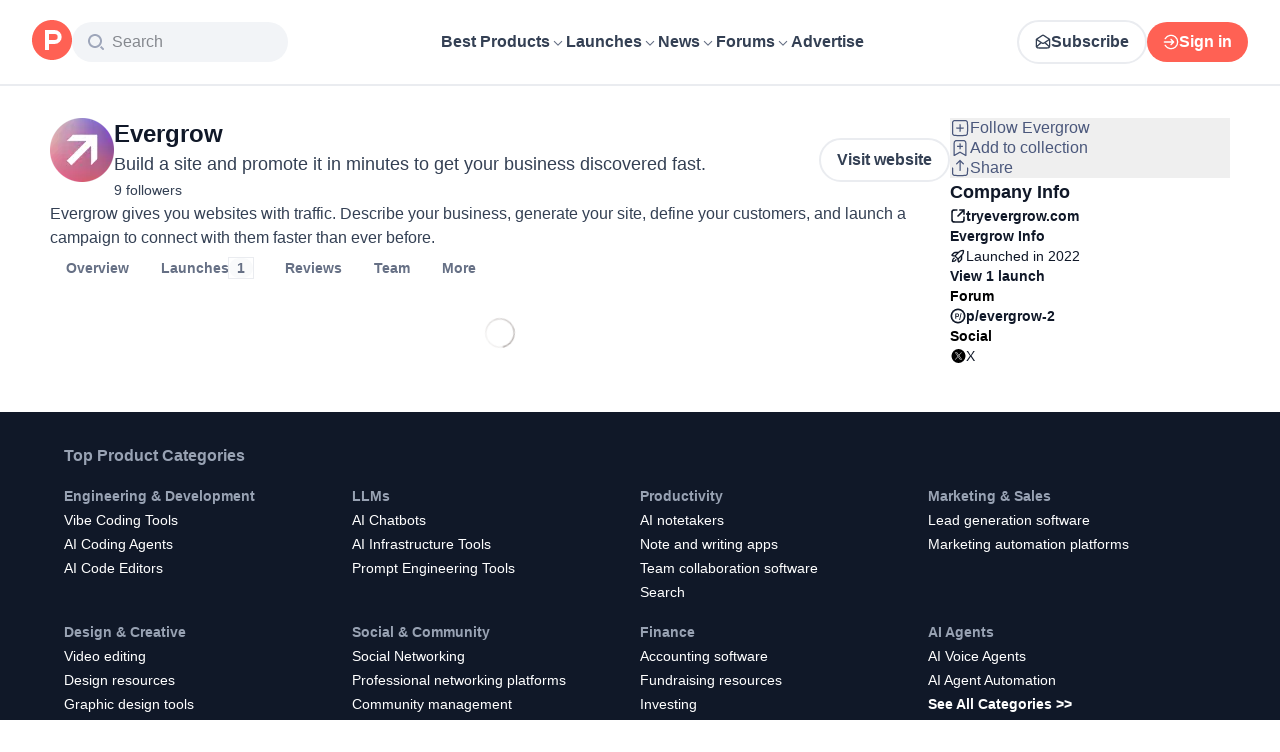

--- FILE ---
content_type: text/css; charset=UTF-8
request_url: https://www.producthunt.com/_next/static/chunks/cbc945f59dc2f112.css
body_size: 23411
content:
*,:before,:after,::backdrop{--tw-border-spacing-x:0;--tw-border-spacing-y:0;--tw-translate-x:0;--tw-translate-y:0;--tw-rotate:0;--tw-skew-x:0;--tw-skew-y:0;--tw-scale-x:1;--tw-scale-y:1;--tw-pan-x: ;--tw-pan-y: ;--tw-pinch-zoom: ;--tw-scroll-snap-strictness:proximity;--tw-gradient-from-position: ;--tw-gradient-via-position: ;--tw-gradient-to-position: ;--tw-ordinal: ;--tw-slashed-zero: ;--tw-numeric-figure: ;--tw-numeric-spacing: ;--tw-numeric-fraction: ;--tw-ring-inset: ;--tw-ring-offset-width:0px;--tw-ring-offset-color:#fff;--tw-ring-color:#2970ff80;--tw-ring-offset-shadow:0 0 #0000;--tw-ring-shadow:0 0 #0000;--tw-shadow:0 0 #0000;--tw-shadow-colored:0 0 #0000;--tw-blur: ;--tw-brightness: ;--tw-contrast: ;--tw-grayscale: ;--tw-hue-rotate: ;--tw-invert: ;--tw-saturate: ;--tw-sepia: ;--tw-drop-shadow: ;--tw-backdrop-blur: ;--tw-backdrop-brightness: ;--tw-backdrop-contrast: ;--tw-backdrop-grayscale: ;--tw-backdrop-hue-rotate: ;--tw-backdrop-invert: ;--tw-backdrop-opacity: ;--tw-backdrop-saturate: ;--tw-backdrop-sepia: ;--tw-contain-size: ;--tw-contain-layout: ;--tw-contain-paint: ;--tw-contain-style: }*,:before,:after{box-sizing:border-box;border:0 solid #eaecf0}:before,:after{--tw-content:""}html,:host{-webkit-text-size-adjust:100%;tab-size:4;font-feature-settings:normal;font-variation-settings:normal;-webkit-tap-highlight-color:transparent;font-family:ui-sans-serif,system-ui,sans-serif,Apple Color Emoji,Segoe UI Emoji,Segoe UI Symbol,Noto Color Emoji;line-height:1.5}body{line-height:inherit;margin:0}hr{height:0;color:inherit;border-top-width:1px}abbr:where([title]){-webkit-text-decoration:underline dotted;text-decoration:underline dotted}h1,h2,h3,h4,h5,h6{font-size:inherit;font-weight:inherit}a{color:inherit;-webkit-text-decoration:inherit;text-decoration:inherit}b,strong{font-weight:bolder}code,kbd,samp,pre{font-feature-settings:normal;font-variation-settings:normal;font-family:ui-monospace,SFMono-Regular,Menlo,Monaco,Consolas,Liberation Mono,Courier New,monospace;font-size:1em}small{font-size:80%}sub,sup{vertical-align:baseline;font-size:75%;line-height:0;position:relative}sub{bottom:-.25em}sup{top:-.5em}table{text-indent:0;border-color:inherit;border-collapse:collapse}button,input,optgroup,select,textarea{font-feature-settings:inherit;font-variation-settings:inherit;font-family:inherit;font-size:100%;font-weight:inherit;line-height:inherit;letter-spacing:inherit;color:inherit;margin:0;padding:0}button,select{text-transform:none}button,input:where([type=button]),input:where([type=reset]),input:where([type=submit]){-webkit-appearance:button;background-color:#0000;background-image:none}:-moz-focusring{outline:auto}:-moz-ui-invalid{box-shadow:none}progress{vertical-align:baseline}::-webkit-inner-spin-button{height:auto}::-webkit-outer-spin-button{height:auto}[type=search]{-webkit-appearance:textfield;outline-offset:-2px}::-webkit-search-decoration{-webkit-appearance:none}::-webkit-file-upload-button{-webkit-appearance:button;font:inherit}summary{display:list-item}blockquote,dl,dd,h1,h2,h3,h4,h5,h6,hr,figure,p,pre{margin:0}fieldset{margin:0;padding:0}legend{padding:0}ol,ul,menu{margin:0;padding:0;list-style:none}dialog{padding:0}textarea{resize:vertical}input::-moz-placeholder{opacity:1;color:#98a2b3}textarea::-moz-placeholder{opacity:1;color:#98a2b3}input::placeholder,textarea::placeholder{opacity:1;color:#98a2b3}button,[role=button]{cursor:pointer}:disabled{cursor:default}img,svg,video,canvas,audio,iframe,embed,object{vertical-align:middle;display:block}img,video{max-width:100%;height:auto}[hidden]:where(:not([hidden=until-found])){display:none}:root,.light{--text-primary:#101828;--text-secondary:#344054;--text-tertiary:#475467;--background-primary:#fff;--background-secondary:#f9fafb;--background-tertiary:#f2f4f7}:is(.dark,:has(.dark:not(.theme-isolate)) .theme-mirror){--text-primary:#f9fafb;--text-secondary:#d0d5dd;--text-tertiary:#98a2b3;--background-primary:#161b26;--background-secondary:#1f242f;--background-tertiary:#333741}:root{scroll-padding-top:calc(var(--header-height) + 1.25rem);--header-height:56px}@media (min-width:1099px){:root{--header-height:86px}}[data-base-ui-portal]>*{z-index:70}.\!container{width:100%!important}.container{width:100%}@media (min-width:759px){.\!container{max-width:759px!important}.container{max-width:759px}}@media (min-width:1099px){.\!container{max-width:1099px!important}.container{max-width:1099px}}@media (min-width:1439px){.\!container{max-width:1439px!important}.container{max-width:1439px}}@media (min-width:1536px){.\!container{max-width:1536px!important}.container{max-width:1536px}}@media (min-width:1728px){.\!container{max-width:1728px!important}.container{max-width:1728px}}.prose{font-weight:400}.prose a{color:#ff6154}.prose h1,.prose h2,.prose h3,.prose h4,.prose h5,.prose h6{margin-top:1em;margin-bottom:.5em}.prose img{border-radius:4px;max-width:100%}.prose pre{white-space:pre-wrap}.prose pre code{background-color:var(--background-tertiary);border-radius:12px;padding:.5rem;display:block}.prose mark{color:inherit;background-color:#fef0c7;font-weight:600}.prose img,.prose .media{display:var(--prose-image-display,block)}.prose .\!media{display:var(--prose-image-display,block)!important}.prose table{border-collapse:collapse;color:#21293c;width:100%;margin:20px 0;font-size:1em;display:table}.prose table th,.prose table td{--padding-x:1rem;--padding-y:.75rem;padding:var(--padding-y)var(--padding-x);text-align:left;border:1px solid #eaecf0}.prose table th{background-color:#f9fafb;font-weight:700}.prose table tr:nth-child(2n){background-color:#f9fafb}.prose table caption{text-align:left;margin-bottom:10px;font-size:1.2em;font-weight:700}.prose.prose-format{white-space:pre-line;overflow-wrap:break-word;word-break:break-word;word-wrap:break-word;-webkit-hyphens:auto;hyphens:auto}.prose.prose-format table{word-break:normal}.prose-image-none{--prose-image-display:none}.sr-only{clip:rect(0,0,0,0);white-space:nowrap;border-width:0;width:1px;height:1px;margin:-1px;padding:0;position:absolute;overflow:hidden}.pointer-events-none{pointer-events:none}.\!visible{visibility:visible!important}.visible{visibility:visible}.invisible{visibility:hidden}.collapse{visibility:collapse}.static{position:static}.fixed{position:fixed}.absolute{position:absolute}.relative{position:relative}.sticky{position:sticky}.-inset-2{inset:-.5rem}.inset-0{inset:0}.inset-1{inset:.25rem}.inset-x-0{left:0;right:0}.inset-x-2{left:.5rem;right:.5rem}.-bottom-1{bottom:-.25rem}.-bottom-2{bottom:-.5rem}.-left-1{left:-.25rem}.-left-1\/2{left:-50%}.-left-56{left:-14rem}.-right-1{right:-.25rem}.-right-10{right:-2.5rem}.-top-1{top:-.25rem}.-top-px{top:-1px}.bottom-0{bottom:0}.bottom-10{bottom:2.5rem}.bottom-2{bottom:.5rem}.bottom-7{bottom:1.75rem}.bottom-\[-4px\]{bottom:-4px}.left-0{left:0}.left-1\/2{left:50%}.left-12{left:3rem}.left-2{left:.5rem}.left-3{left:.75rem}.left-4{left:1rem}.left-56{left:14rem}.left-6{left:1.5rem}.left-\[24px\]{left:24px}.left-\[calc\(var\(--icon-size\)\/2-0\.5px\)\]{left:calc(var(--icon-size)/2 - .5px)}.left-\[calc\(var\(--padding-to-connector\)\*-1\)\]{left:calc(var(--padding-to-connector)*-1)}.left-\[calc\(var\(--padding-to-connector\)\*-1\+var\(--highlight-padding\)\)\]{left:calc(var(--padding-to-connector)*-1 + var(--highlight-padding))}.right-0{right:0}.right-1{right:.25rem}.right-10{right:2.5rem}.right-2{right:.5rem}.right-3{right:.75rem}.right-4{right:1rem}.right-5{right:1.25rem}.right-6{right:1.5rem}.right-\[10\.5px\]{right:10.5px}.right-\[44\%\]{right:44%}.top-0{top:0}.top-0\.5{top:.125rem}.top-1{top:.25rem}.top-1\/2{top:50%}.top-10{top:2.5rem}.top-12{top:3rem}.top-2{top:.5rem}.top-20{top:5rem}.top-24{top:6rem}.top-28{top:7rem}.top-3{top:.75rem}.top-4{top:1rem}.top-6{top:1.5rem}.top-\[100px\]{top:100px}.top-\[2px\]{top:2px}.top-\[50px\]{top:50px}.top-\[calc\(theme\(\'spacing\.header\'\)\+theme\(\'spacing\.4\'\)\)\]{top:calc(var(--header-height) + 1rem)}.top-\[calc\(var\(--top-offset\)\*-1\)\]{top:calc(var(--top-offset)*-1)}.top-\[calc\(var\(--top-offset\)\*-1\+var\(--highlight-padding\)\)\]{top:calc(var(--top-offset)*-1 + var(--highlight-padding))}.top-full{top:100%}.top-header{top:var(--header-height)}.isolate{isolation:isolate}.-z-10{z-index:-10}.z-0{z-index:0}.z-10{z-index:10}.z-100{z-index:100}.z-20{z-index:20}.z-30{z-index:30}.z-40{z-index:40}.z-50{z-index:50}.z-60{z-index:60}.z-70{z-index:70}.z-\[1\]{z-index:1}.z-\[2\]{z-index:2}.z-\[999\]{z-index:999}.order-first{order:-9999}.order-last{order:9999}.\!col-span-full{grid-column:1/-1!important}.col-span-1{grid-column:span 1/span 1}.col-span-2{grid-column:span 2/span 2}.col-span-3{grid-column:span 3/span 3}.col-span-full{grid-column:1/-1}.-col-start-1{grid-column-start:-1}.col-start-1{grid-column-start:1}.col-start-2{grid-column-start:2}.col-start-3{grid-column-start:3}.col-start-\[-2\]{grid-column-start:-2}.-col-end-1{grid-column-end:-1}.row-span-2{grid-row:span 2/span 2}.row-start-1{grid-row-start:1}.row-start-2{grid-row-start:2}.row-start-3{grid-row-start:3}.\!m-0{margin:0!important}.-m-4{margin:-1rem}.m-0{margin:0}.m-1{margin:.25rem}.m-2{margin:.5rem}.m-4{margin:1rem}.m-5{margin:1.25rem}.m-\[10px\]{margin:10px}.m-\[calc\(var\(--highlight-padding\)\*-1\)\]{margin:calc(var(--highlight-padding)*-1)}.\!mx-0{margin-left:0!important;margin-right:0!important}.\!mx-2{margin-left:.5rem!important;margin-right:.5rem!important}.\!my-1{margin-top:.25rem!important;margin-bottom:.25rem!important}.\!my-8{margin-top:2rem!important;margin-bottom:2rem!important}.-mx-1{margin-left:-.25rem;margin-right:-.25rem}.-mx-2{margin-left:-.5rem;margin-right:-.5rem}.-mx-2\.5{margin-left:-.625rem;margin-right:-.625rem}.-mx-4{margin-left:-1rem;margin-right:-1rem}.-my-1{margin-top:-.25rem;margin-bottom:-.25rem}.mx-1{margin-left:.25rem;margin-right:.25rem}.mx-2{margin-left:.5rem;margin-right:.5rem}.mx-3{margin-left:.75rem;margin-right:.75rem}.mx-4{margin-left:1rem;margin-right:1rem}.mx-5{margin-left:1.25rem;margin-right:1.25rem}.mx-\[calc\(-1\*\(100vw-100\%\)\/2\)\]{margin-left:calc(-50vw + 50%);margin-right:calc(-50vw + 50%)}.mx-auto{margin-left:auto;margin-right:auto}.my-0\.5{margin-top:.125rem;margin-bottom:.125rem}.my-1{margin-top:.25rem;margin-bottom:.25rem}.my-10{margin-top:2.5rem;margin-bottom:2.5rem}.my-12{margin-top:3rem;margin-bottom:3rem}.my-14{margin-top:3.5rem;margin-bottom:3.5rem}.my-2{margin-top:.5rem;margin-bottom:.5rem}.my-20{margin-top:5rem;margin-bottom:5rem}.my-3{margin-top:.75rem;margin-bottom:.75rem}.my-4{margin-top:1rem;margin-bottom:1rem}.my-5{margin-top:1.25rem;margin-bottom:1.25rem}.my-6{margin-top:1.5rem;margin-bottom:1.5rem}.my-8{margin-top:2rem;margin-bottom:2rem}.my-9{margin-top:2.25rem;margin-bottom:2.25rem}.my-auto{margin-top:auto;margin-bottom:auto}.\!mb-0{margin-bottom:0!important}.-ml-10{margin-left:-2.5rem}.-mr-1{margin-right:-.25rem}.-mt-1{margin-top:-.25rem}.mb-0{margin-bottom:0}.mb-1{margin-bottom:.25rem}.mb-10{margin-bottom:2.5rem}.mb-12{margin-bottom:3rem}.mb-16{margin-bottom:4rem}.mb-2{margin-bottom:.5rem}.mb-20{margin-bottom:5rem}.mb-3{margin-bottom:.75rem}.mb-4{margin-bottom:1rem}.mb-5{margin-bottom:1.25rem}.mb-6{margin-bottom:1.5rem}.mb-7{margin-bottom:1.75rem}.mb-8{margin-bottom:2rem}.mb-\[10px\]{margin-bottom:10px}.mb-\[15px\]{margin-bottom:15px}.ml-0{margin-left:0}.ml-0\.5{margin-left:.125rem}.ml-1{margin-left:.25rem}.ml-10{margin-left:2.5rem}.ml-12{margin-left:3rem}.ml-14{margin-left:3.5rem}.ml-16{margin-left:4rem}.ml-2{margin-left:.5rem}.ml-3{margin-left:.75rem}.ml-4{margin-left:1rem}.ml-5{margin-left:1.25rem}.ml-6{margin-left:1.5rem}.ml-8{margin-left:2rem}.ml-\[--thread-inset\]{margin-left:var(--thread-inset)}.ml-auto{margin-left:auto}.mr-0{margin-right:0}.mr-1{margin-right:.25rem}.mr-16{margin-right:4rem}.mr-2{margin-right:.5rem}.mr-3{margin-right:.75rem}.mr-4{margin-right:1rem}.mr-5{margin-right:1.25rem}.mr-6{margin-right:1.5rem}.mr-7{margin-right:1.75rem}.mr-auto{margin-right:auto}.mt-0{margin-top:0}.mt-0\.5{margin-top:.125rem}.mt-1{margin-top:.25rem}.mt-10{margin-top:2.5rem}.mt-12{margin-top:3rem}.mt-16{margin-top:4rem}.mt-2{margin-top:.5rem}.mt-24{margin-top:6rem}.mt-3{margin-top:.75rem}.mt-4{margin-top:1rem}.mt-5{margin-top:1.25rem}.mt-6{margin-top:1.5rem}.mt-7{margin-top:1.75rem}.mt-8{margin-top:2rem}.mt-\[2px\]{margin-top:2px}.mt-\[6px\]{margin-top:6px}.mt-\[calc\(var\(--refresh-height\)\+theme\(spacing\.4\)\)\]{margin-top:calc(var(--refresh-height) + 1rem)}.mt-auto{margin-top:auto}.mt-header{margin-top:var(--header-height)}.mt-px{margin-top:1px}.box-border{box-sizing:border-box}.line-clamp-1{-webkit-line-clamp:1;-webkit-box-orient:vertical;display:-webkit-box;overflow:hidden}.line-clamp-2{-webkit-line-clamp:2;-webkit-box-orient:vertical;display:-webkit-box;overflow:hidden}.line-clamp-3{-webkit-line-clamp:3;-webkit-box-orient:vertical;display:-webkit-box;overflow:hidden}.line-clamp-4{-webkit-line-clamp:4;-webkit-box-orient:vertical;display:-webkit-box;overflow:hidden}.line-clamp-5{-webkit-line-clamp:5;-webkit-box-orient:vertical;display:-webkit-box;overflow:hidden}.line-clamp-6{-webkit-line-clamp:6;-webkit-box-orient:vertical;display:-webkit-box;overflow:hidden}.block{display:block}.inline-block{display:inline-block}.inline{display:inline}.\!flex{display:flex!important}.flex{display:flex}.inline-flex{display:inline-flex}.table{display:table}.\!grid{display:grid!important}.grid{display:grid}.inline-grid{display:inline-grid}.\!hidden{display:none!important}.hidden{display:none}.aspect-square{aspect-ratio:1}.aspect-video{aspect-ratio:16/9}.\!size-6{width:1.5rem!important;height:1.5rem!important}.size-10{width:2.5rem;height:2.5rem}.size-11{width:2.75rem;height:2.75rem}.size-12{width:3rem;height:3rem}.size-16{width:4rem;height:4rem}.size-2{width:.5rem;height:.5rem}.size-20{width:5rem;height:5rem}.size-3{width:.75rem;height:.75rem}.size-3\.5{width:.875rem;height:.875rem}.size-4{width:1rem;height:1rem}.size-5{width:1.25rem;height:1.25rem}.size-6{width:1.5rem;height:1.5rem}.size-64{width:16rem;height:16rem}.size-7{width:1.75rem;height:1.75rem}.size-8{width:2rem;height:2rem}.size-96{width:24rem;height:24rem}.size-\[--avatar-size\]{width:var(--avatar-size);height:var(--avatar-size)}.size-\[--image-height\]{width:var(--image-height);height:var(--image-height)}.size-\[--item-radius\]{width:var(--item-radius);height:var(--item-radius)}.size-\[14px\]{width:14px;height:14px}.size-\[15px\]{width:15px;height:15px}.size-\[176px\]{width:176px;height:176px}.size-\[1lh\]{width:1lh;height:1lh}.size-full{width:100%;height:100%}.size-px{width:1px;height:1px}.\!h-60{height:15rem!important}.\!h-auto{height:auto!important}.h-0{height:0}.h-0\.5{height:.125rem}.h-1{height:.25rem}.h-10{height:2.5rem}.h-11{height:2.75rem}.h-12{height:3rem}.h-14{height:3.5rem}.h-16{height:4rem}.h-2{height:.5rem}.h-2\/5{height:40%}.h-20{height:5rem}.h-24{height:6rem}.h-28{height:7rem}.h-3{height:.75rem}.h-32{height:8rem}.h-4{height:1rem}.h-40{height:10rem}.h-5{height:1.25rem}.h-52{height:13rem}.h-6{height:1.5rem}.h-8{height:2rem}.h-9{height:2.25rem}.h-\[--hamburger-thickness\]{height:var(--hamburger-thickness)}.h-\[--refresh-height\]{height:var(--refresh-height)}.h-\[13px\]{height:13px}.h-\[14px\]{height:14px}.h-\[176px\]{height:176px}.h-\[1lh\]{height:1lh}.h-\[24px\]{height:24px}.h-\[262px\]{height:262px}.h-\[296px\]{height:296px}.h-\[2px\]{height:2px}.h-\[35px\]{height:35px}.h-\[3px\]{height:3px}.h-\[40px\]{height:40px}.h-\[80px\]{height:80px}.h-\[90px\]{height:90px}.h-\[93\%\]{height:93%}.h-\[95\%\]{height:95%}.h-\[calc\(0\.5lh\+0\.5px\+var\(--top-offset\)\)\]{height:calc(.5lh + .5px + var(--top-offset))}.h-\[calc\(var\(--icon-size\)\/2\+0\.5px\+var\(--top-offset\)\)\]{height:calc(var(--icon-size)/2 + .5px + var(--top-offset))}.h-auto{height:auto}.h-fit{height:fit-content}.h-full{height:100%}.h-inherit{height:inherit}.h-px{height:1px}.h-screen{height:100vh}.\!max-h-60{max-height:15rem!important}.\!max-h-\[initial\]{max-height:initial!important}.max-h-0{max-height:0}.max-h-10{max-height:2.5rem}.max-h-11{max-height:2.75rem}.max-h-12{max-height:3rem}.max-h-24{max-height:6rem}.max-h-32{max-height:8rem}.max-h-4{max-height:1rem}.max-h-48{max-height:12rem}.max-h-56{max-height:14rem}.max-h-6{max-height:1.5rem}.max-h-96{max-height:24rem}.max-h-\[1lh\]{max-height:1lh}.max-h-\[300px\]{max-height:300px}.max-h-\[50vh\]{max-height:50vh}.max-h-\[60vh\]{max-height:60vh}.max-h-\[83vh\]{max-height:83vh}.max-h-\[85vh\]{max-height:85vh}.max-h-\[calc\(var\(--available-height\)-theme\(spacing\.16\)\)\]{max-height:calc(var(--available-height) - 4rem)}.max-h-full{max-height:100%}.min-h-10{min-height:2.5rem}.min-h-2{min-height:.5rem}.min-h-4{min-height:1rem}.min-h-60{min-height:15rem}.min-h-\[--image-height\]{min-height:var(--image-height)}.min-h-\[120px\]{min-height:120px}.min-h-\[1lh\]{min-height:1lh}.min-h-\[202px\]{min-height:202px}.min-h-\[300px\]{min-height:300px}.min-h-\[400px\]{min-height:400px}.min-h-\[44px\]{min-height:44px}.min-h-\[500px\]{min-height:500px}.min-h-\[52px\]{min-height:52px}.min-h-\[calc\(100vh-var\(--header-height\)\)\]{min-height:calc(100vh - var(--header-height))}.min-h-screen{min-height:100vh}.\!w-full{width:100%!important}.w-1\/3{width:33.3333%}.w-10{width:2.5rem}.w-10\/12{width:83.3333%}.w-12{width:3rem}.w-16{width:4rem}.w-2\/3{width:66.6667%}.w-2\/4{width:50%}.w-20{width:5rem}.w-24{width:6rem}.w-28{width:7rem}.w-3{width:.75rem}.w-3\/4{width:75%}.w-32{width:8rem}.w-4{width:1rem}.w-4\/5{width:80%}.w-4\/6{width:66.6667%}.w-40{width:10rem}.w-48{width:12rem}.w-5\/6{width:83.3333%}.w-52{width:13rem}.w-56{width:14rem}.w-6{width:1.5rem}.w-60{width:15rem}.w-64{width:16rem}.w-72{width:18rem}.w-8{width:2rem}.w-80{width:20rem}.w-96{width:24rem}.w-\[--anchor-width\]{width:var(--anchor-width)}.w-\[--icon-size\]{width:var(--icon-size)}.w-\[--padding-to-connector\]{width:var(--padding-to-connector)}.w-\[--positioner-width\]{width:var(--positioner-width)}.w-\[100px\]{width:100px}.w-\[17rem\]{width:17rem}.w-\[190px\]{width:190px}.w-\[21px\]{width:21px}.w-\[250px\]{width:250px}.w-\[280px\]{width:280px}.w-\[2px\]{width:2px}.w-\[300px\]{width:300px}.w-\[312px\]{width:312px}.w-\[32px\]{width:32px}.w-\[342px\]{width:342px}.w-\[350px\]{width:350px}.w-\[380px\]{width:380px}.w-\[382px\]{width:382px}.w-\[38px\]{width:38px}.w-\[400px\]{width:400px}.w-\[44\%\]{width:44%}.w-\[600px\]{width:600px}.w-\[65\%\]{width:65%}.w-\[740px\]{width:740px}.w-\[74px\]{width:74px}.w-\[800px\]{width:800px}.w-\[85\%\]{width:85%}.w-\[86\%\]{width:86%}.w-\[98\%\]{width:98%}.w-\[calc\(100\%-84px\)\]{width:calc(100% - 84px)}.w-auto{width:auto}.w-fit{width:fit-content}.w-full{width:100%}.w-inherit{width:inherit}.w-max{width:max-content}.w-min{width:min-content}.w-px{width:1px}.w-screen{width:100vw}.min-w-0{min-width:0}.min-w-12{min-width:3rem}.min-w-16{min-width:4rem}.min-w-36{min-width:9rem}.min-w-4{min-width:1rem}.min-w-48{min-width:12rem}.min-w-5{min-width:1.25rem}.min-w-6{min-width:1.5rem}.min-w-64{min-width:16rem}.min-w-72{min-width:18rem}.min-w-80{min-width:20rem}.min-w-96{min-width:24rem}.min-w-\[115px\]{min-width:115px}.min-w-\[120px\]{min-width:120px}.min-w-\[150px\]{min-width:150px}.min-w-\[164px\]{min-width:164px}.min-w-\[18px\]{min-width:18px}.min-w-\[200px\]{min-width:200px}.min-w-\[240px\]{min-width:240px}.min-w-\[250px\]{min-width:250px}.min-w-\[280px\]{min-width:280px}.min-w-\[300px\]{min-width:300px}.min-w-\[56px\]{min-width:56px}.min-w-\[70px\]{min-width:70px}.min-w-\[95\%\]{min-width:95%}.min-w-full{min-width:100%}.\!max-w-full{max-width:100%!important}.\!max-w-screen-2xl{max-width:1728px!important}.max-w-12{max-width:3rem}.max-w-20{max-width:5rem}.max-w-2xl{max-width:42rem}.max-w-32{max-width:8rem}.max-w-3xl{max-width:48rem}.max-w-4xl{max-width:56rem}.max-w-56{max-width:14rem}.max-w-64{max-width:16rem}.max-w-6xl{max-width:72rem}.max-w-72{max-width:18rem}.max-w-80{max-width:20rem}.max-w-\[1020px\]{max-width:1020px}.max-w-\[1100px\]{max-width:1100px}.max-w-\[1200px\]{max-width:1200px}.max-w-\[150px\]{max-width:150px}.max-w-\[240px\]{max-width:240px}.max-w-\[260px\]{max-width:260px}.max-w-\[280px\]{max-width:280px}.max-w-\[300px\]{max-width:300px}.max-w-\[304px\]{max-width:304px}.max-w-\[316px\]{max-width:316px}.max-w-\[360px\]{max-width:360px}.max-w-\[380px\]{max-width:380px}.max-w-\[476px\]{max-width:476px}.max-w-\[480px\]{max-width:480px}.max-w-\[500px\]{max-width:500px}.max-w-\[600px\]{max-width:600px}.max-w-\[700px\]{max-width:700px}.max-w-\[750px\]{max-width:750px}.max-w-\[864px\]{max-width:864px}.max-w-\[904px\]{max-width:904px}.max-w-\[90vw\]{max-width:90vw}.max-w-\[95\%\]{max-width:95%}.max-w-\[calc\(100vw-var\(--thread-inset\,0\.5rem\)-6rem\)\]{max-width:calc(100vw - var(--thread-inset,.5rem) - 6rem)}.max-w-full{max-width:100%}.max-w-layout{max-width:1216px}.max-w-lg{max-width:32rem}.max-w-md{max-width:28rem}.max-w-none{max-width:none}.max-w-screen-lg{max-width:1439px}.max-w-xl{max-width:36rem}.flex-1{flex:1}.flex-none{flex:none}.shrink{flex-shrink:1}.shrink-0{flex-shrink:0}.grow{flex-grow:1}.grow-0{flex-grow:0}.\!basis-auto{flex-basis:auto!important}.origin-top{transform-origin:top}.-translate-x-1\/2{--tw-translate-x:-50%;transform:translate(var(--tw-translate-x),var(--tw-translate-y))rotate(var(--tw-rotate))skewX(var(--tw-skew-x))skewY(var(--tw-skew-y))scaleX(var(--tw-scale-x))scaleY(var(--tw-scale-y))}.-translate-y-1\/2{--tw-translate-y:-50%;transform:translate(var(--tw-translate-x),var(--tw-translate-y))rotate(var(--tw-rotate))skewX(var(--tw-skew-x))skewY(var(--tw-skew-y))scaleX(var(--tw-scale-x))scaleY(var(--tw-scale-y))}.-translate-y-4{--tw-translate-y:-1rem;transform:translate(var(--tw-translate-x),var(--tw-translate-y))rotate(var(--tw-rotate))skewX(var(--tw-skew-x))skewY(var(--tw-skew-y))scaleX(var(--tw-scale-x))scaleY(var(--tw-scale-y))}.translate-x-\[--hamburger-thickness\]{--tw-translate-x:var(--hamburger-thickness);transform:translate(var(--tw-translate-x),var(--tw-translate-y))rotate(var(--tw-rotate))skewX(var(--tw-skew-x))skewY(var(--tw-skew-y))scaleX(var(--tw-scale-x))scaleY(var(--tw-scale-y))}.translate-y-0{--tw-translate-y:0px;transform:translate(var(--tw-translate-x),var(--tw-translate-y))rotate(var(--tw-rotate))skewX(var(--tw-skew-x))skewY(var(--tw-skew-y))scaleX(var(--tw-scale-x))scaleY(var(--tw-scale-y))}.translate-y-2{--tw-translate-y:.5rem;transform:translate(var(--tw-translate-x),var(--tw-translate-y))rotate(var(--tw-rotate))skewX(var(--tw-skew-x))skewY(var(--tw-skew-y))scaleX(var(--tw-scale-x))scaleY(var(--tw-scale-y))}.translate-y-\[-8px\]{--tw-translate-y:-8px;transform:translate(var(--tw-translate-x),var(--tw-translate-y))rotate(var(--tw-rotate))skewX(var(--tw-skew-x))skewY(var(--tw-skew-y))scaleX(var(--tw-scale-x))scaleY(var(--tw-scale-y))}.translate-y-\[7px\]{--tw-translate-y:7px;transform:translate(var(--tw-translate-x),var(--tw-translate-y))rotate(var(--tw-rotate))skewX(var(--tw-skew-x))skewY(var(--tw-skew-y))scaleX(var(--tw-scale-x))scaleY(var(--tw-scale-y))}.-rotate-45{--tw-rotate:-45deg;transform:translate(var(--tw-translate-x),var(--tw-translate-y))rotate(var(--tw-rotate))skewX(var(--tw-skew-x))skewY(var(--tw-skew-y))scaleX(var(--tw-scale-x))scaleY(var(--tw-scale-y))}.-rotate-90{--tw-rotate:-90deg;transform:translate(var(--tw-translate-x),var(--tw-translate-y))rotate(var(--tw-rotate))skewX(var(--tw-skew-x))skewY(var(--tw-skew-y))scaleX(var(--tw-scale-x))scaleY(var(--tw-scale-y))}.rotate-12{--tw-rotate:12deg;transform:translate(var(--tw-translate-x),var(--tw-translate-y))rotate(var(--tw-rotate))skewX(var(--tw-skew-x))skewY(var(--tw-skew-y))scaleX(var(--tw-scale-x))scaleY(var(--tw-scale-y))}.rotate-180{--tw-rotate:180deg;transform:translate(var(--tw-translate-x),var(--tw-translate-y))rotate(var(--tw-rotate))skewX(var(--tw-skew-x))skewY(var(--tw-skew-y))scaleX(var(--tw-scale-x))scaleY(var(--tw-scale-y))}.rotate-90{--tw-rotate:90deg;transform:translate(var(--tw-translate-x),var(--tw-translate-y))rotate(var(--tw-rotate))skewX(var(--tw-skew-x))skewY(var(--tw-skew-y))scaleX(var(--tw-scale-x))scaleY(var(--tw-scale-y))}.rotate-\[405deg\]{--tw-rotate:405deg;transform:translate(var(--tw-translate-x),var(--tw-translate-y))rotate(var(--tw-rotate))skewX(var(--tw-skew-x))skewY(var(--tw-skew-y))scaleX(var(--tw-scale-x))scaleY(var(--tw-scale-y))}.scale-100{--tw-scale-x:1;--tw-scale-y:1;transform:translate(var(--tw-translate-x),var(--tw-translate-y))rotate(var(--tw-rotate))skewX(var(--tw-skew-x))skewY(var(--tw-skew-y))scaleX(var(--tw-scale-x))scaleY(var(--tw-scale-y))}.scale-90{--tw-scale-x:.9;--tw-scale-y:.9;transform:translate(var(--tw-translate-x),var(--tw-translate-y))rotate(var(--tw-rotate))skewX(var(--tw-skew-x))skewY(var(--tw-skew-y))scaleX(var(--tw-scale-x))scaleY(var(--tw-scale-y))}.-scale-x-100{--tw-scale-x:-1;transform:translate(var(--tw-translate-x),var(--tw-translate-y))rotate(var(--tw-rotate))skewX(var(--tw-skew-x))skewY(var(--tw-skew-y))scaleX(var(--tw-scale-x))scaleY(var(--tw-scale-y))}.transform{transform:translate(var(--tw-translate-x),var(--tw-translate-y))rotate(var(--tw-rotate))skewX(var(--tw-skew-x))skewY(var(--tw-skew-y))scaleX(var(--tw-scale-x))scaleY(var(--tw-scale-y))}.transform-gpu{transform:translate3d(var(--tw-translate-x),var(--tw-translate-y),0)rotate(var(--tw-rotate))skewX(var(--tw-skew-x))skewY(var(--tw-skew-y))scaleX(var(--tw-scale-x))scaleY(var(--tw-scale-y))}@keyframes fade-in{0%{opacity:0}to{opacity:1}}.animate-fade-in{animation:.3s ease-in-out fade-in}@keyframes pulse{50%{opacity:.5}}.animate-pulse{animation:2s cubic-bezier(.4,0,.6,1) infinite pulse}@keyframes spin{to{transform:rotate(360deg)}}.animate-spin{animation:1s linear infinite spin}@keyframes wiggle{0%{transform:rotate(-7deg)}50%{transform:rotate(7deg)}to{transform:rotate(-7deg)}}.animate-wiggle{animation:.5s ease-in-out infinite wiggle}.cursor-default{cursor:default}.cursor-help{cursor:help}.cursor-move{cursor:move}.cursor-none{cursor:none}.cursor-not-allowed{cursor:not-allowed}.cursor-pointer{cursor:pointer}.select-none{-webkit-user-select:none;user-select:none}.resize-none{resize:none}.resize-y{resize:vertical}.resize{resize:both}.snap-x{scroll-snap-type:x var(--tw-scroll-snap-strictness)}.snap-mandatory{--tw-scroll-snap-strictness:mandatory}.scroll-mt-6{scroll-margin-top:1.5rem}.scroll-px-4{scroll-padding-left:1rem;scroll-padding-right:1rem}.scroll-py-1{scroll-padding-top:.25rem;scroll-padding-bottom:.25rem}.list-decimal{list-style-type:decimal}.list-disc{list-style-type:disc}.list-none{list-style-type:none}.appearance-none{appearance:none}.auto-cols-\[--avatar-child-width\]{grid-auto-columns:var(--avatar-child-width)}.auto-cols-fr{grid-auto-columns:minmax(0,1fr)}.grid-flow-col{grid-auto-flow:column}.grid-cols-1{grid-template-columns:repeat(1,minmax(0,1fr))}.grid-cols-2{grid-template-columns:repeat(2,minmax(0,1fr))}.grid-cols-4{grid-template-columns:repeat(4,minmax(0,1fr))}.grid-cols-7{grid-template-columns:repeat(7,minmax(0,1fr))}.grid-cols-\[15\%_42\%_43\%\]{grid-template-columns:15% 42% 43%}.grid-cols-\[1fr_2fr_1fr\]{grid-template-columns:1fr 2fr 1fr}.grid-cols-\[1fr_auto\]{grid-template-columns:1fr auto}.grid-cols-\[40px_1fr\]{grid-template-columns:40px 1fr}.grid-cols-\[auto_1fr\]{grid-template-columns:auto 1fr}.grid-cols-\[auto_1fr_auto\]{grid-template-columns:auto 1fr auto}.grid-cols-\[auto_auto_auto_1fr\]{grid-template-columns:auto auto auto 1fr}.grid-cols-\[min-content_minmax\(0\,1fr\)_auto\]{grid-template-columns:min-content minmax(0,1fr) auto}.grid-cols-\[repeat\(auto-fit\,minmax\(280px\,1fr\)\)\]{grid-template-columns:repeat(auto-fit,minmax(280px,1fr))}.grid-cols-\[var\(--image-height\)_1fr_auto\]{grid-template-columns:var(--image-height)1fr auto}.grid-cols-subgrid{grid-template-columns:subgrid}.grid-rows-1{grid-template-rows:repeat(1,minmax(0,1fr))}.grid-rows-\[repeat\(4\,_auto\)\]{grid-template-rows:repeat(4,auto)}.flex-row{flex-direction:row}.\!flex-col{flex-direction:column!important}.flex-col{flex-direction:column}.flex-col-reverse{flex-direction:column-reverse}.flex-wrap{flex-wrap:wrap}.flex-nowrap{flex-wrap:nowrap}.place-items-center{place-items:center}.content-center{align-content:center}.items-start{align-items:flex-start}.items-end{align-items:flex-end}.items-center{align-items:center}.items-baseline{align-items:baseline}.items-stretch{align-items:stretch}.justify-start{justify-content:flex-start}.justify-end{justify-content:flex-end}.justify-center{justify-content:center}.justify-between{justify-content:space-between}.justify-items-start{justify-items:start}.justify-items-center{justify-items:center}.\!gap-0{gap:0!important}.gap-0{gap:0}.gap-0\.5{gap:.125rem}.gap-1{gap:.25rem}.gap-1\.5{gap:.375rem}.gap-10{gap:2.5rem}.gap-12{gap:3rem}.gap-14{gap:3.5rem}.gap-16{gap:4rem}.gap-2{gap:.5rem}.gap-2\.5{gap:.625rem}.gap-3{gap:.75rem}.gap-4{gap:1rem}.gap-5{gap:1.25rem}.gap-6{gap:1.5rem}.gap-7{gap:1.75rem}.gap-8{gap:2rem}.gap-9{gap:2.25rem}.gap-\[13px\]{gap:13px}.gap-\[6px\]{gap:6px}.gap-x-1{-moz-column-gap:.25rem;column-gap:.25rem}.gap-x-2{-moz-column-gap:.5rem;column-gap:.5rem}.gap-x-3{-moz-column-gap:.75rem;column-gap:.75rem}.gap-x-4{-moz-column-gap:1rem;column-gap:1rem}.gap-y-0{row-gap:0}.gap-y-1{row-gap:.25rem}.gap-y-2{row-gap:.5rem}.gap-y-3{row-gap:.75rem}.gap-y-4{row-gap:1rem}.gap-y-6{row-gap:1.5rem}.gap-y-\[60px\]{row-gap:60px}.-space-x-1>:not([hidden])~:not([hidden]){--tw-space-x-reverse:0;margin-right:calc(-.25rem*var(--tw-space-x-reverse));margin-left:calc(-.25rem*calc(1 - var(--tw-space-x-reverse)))}.space-y-0>:not([hidden])~:not([hidden]){--tw-space-y-reverse:0;margin-top:calc(0px*calc(1 - var(--tw-space-y-reverse)));margin-bottom:calc(0px*var(--tw-space-y-reverse))}.space-y-1>:not([hidden])~:not([hidden]){--tw-space-y-reverse:0;margin-top:calc(.25rem*calc(1 - var(--tw-space-y-reverse)));margin-bottom:calc(.25rem*var(--tw-space-y-reverse))}.space-y-12>:not([hidden])~:not([hidden]){--tw-space-y-reverse:0;margin-top:calc(3rem*calc(1 - var(--tw-space-y-reverse)));margin-bottom:calc(3rem*var(--tw-space-y-reverse))}.space-y-2>:not([hidden])~:not([hidden]){--tw-space-y-reverse:0;margin-top:calc(.5rem*calc(1 - var(--tw-space-y-reverse)));margin-bottom:calc(.5rem*var(--tw-space-y-reverse))}.space-y-3>:not([hidden])~:not([hidden]){--tw-space-y-reverse:0;margin-top:calc(.75rem*calc(1 - var(--tw-space-y-reverse)));margin-bottom:calc(.75rem*var(--tw-space-y-reverse))}.space-y-4>:not([hidden])~:not([hidden]){--tw-space-y-reverse:0;margin-top:calc(1rem*calc(1 - var(--tw-space-y-reverse)));margin-bottom:calc(1rem*var(--tw-space-y-reverse))}.space-y-8>:not([hidden])~:not([hidden]){--tw-space-y-reverse:0;margin-top:calc(2rem*calc(1 - var(--tw-space-y-reverse)));margin-bottom:calc(2rem*var(--tw-space-y-reverse))}.space-y-\[5px\]>:not([hidden])~:not([hidden]){--tw-space-y-reverse:0;margin-top:calc(5px*calc(1 - var(--tw-space-y-reverse)));margin-bottom:calc(5px*var(--tw-space-y-reverse))}.divide-y>:not([hidden])~:not([hidden]){--tw-divide-y-reverse:0;border-top-width:calc(1px*calc(1 - var(--tw-divide-y-reverse)));border-bottom-width:calc(1px*var(--tw-divide-y-reverse))}.divide-gray-200>:not([hidden])~:not([hidden]){--tw-divide-opacity:1;border-color:rgb(234 236 240/var(--tw-divide-opacity,1))}.divide-light-blue>:not([hidden])~:not([hidden]){--tw-divide-opacity:1;border-color:rgb(217 225 236/var(--tw-divide-opacity,1))}.place-self-start{place-self:start}.place-self-center{place-self:center}.place-self-stretch{place-self:stretch stretch}.self-start{align-self:flex-start}.self-end{align-self:flex-end}.self-center{align-self:center}.self-stretch{align-self:stretch}.justify-self-start{justify-self:start}.justify-self-end{justify-self:end}.overflow-auto{overflow:auto}.overflow-hidden{overflow:hidden}.\!overflow-visible{overflow:visible!important}.overflow-visible{overflow:visible}.overflow-x-auto{overflow-x:auto}.overflow-y-auto{overflow-y:auto}.overflow-x-hidden{overflow-x:hidden}.overflow-x-scroll{overflow-x:scroll}.overflow-y-scroll{overflow-y:scroll}.overscroll-contain{overscroll-behavior:contain}.truncate{text-overflow:ellipsis;white-space:nowrap;overflow:hidden}.text-ellipsis{text-overflow:ellipsis}.hyphens-auto{-webkit-hyphens:auto;hyphens:auto}.\!whitespace-normal{white-space:normal!important}.whitespace-normal{white-space:normal}.\!whitespace-nowrap{white-space:nowrap!important}.whitespace-nowrap{white-space:nowrap}.whitespace-pre{white-space:pre}.whitespace-pre-line{white-space:pre-line}.whitespace-pre-wrap{white-space:pre-wrap}.text-wrap{text-wrap:wrap}.text-nowrap{text-wrap:nowrap}.text-pretty{text-wrap:pretty}.break-words{overflow-wrap:break-word}.break-all{word-break:break-all}.\!rounded-md{border-radius:.375rem!important}.\!rounded-xl{border-radius:.75rem!important}.rounded{border-radius:.25rem}.rounded-2xl{border-radius:1rem}.rounded-3xl{border-radius:1.5rem}.rounded-\[10px\]{border-radius:10px}.rounded-\[15px\]{border-radius:15px}.rounded-\[16px\]{border-radius:16px}.rounded-\[20px\]{border-radius:20px}.rounded-\[3px\]{border-radius:3px}.rounded-\[4px\]{border-radius:4px}.rounded-\[5px\]{border-radius:5px}.rounded-\[calc\(var\(--border-radius\)-var\(--border-width\)\)\]{border-radius:calc(var(--border-radius) - var(--border-width))}.rounded-\[var\(--border-radius\)\]{border-radius:var(--border-radius)}.rounded-full{border-radius:9999px}.rounded-lg{border-radius:.5rem}.rounded-md{border-radius:.375rem}.rounded-sm{border-radius:.125rem}.rounded-xl{border-radius:.75rem}.rounded-l-lg{border-top-left-radius:.5rem;border-bottom-left-radius:.5rem}.rounded-r-3xl{border-top-right-radius:1.5rem;border-bottom-right-radius:1.5rem}.rounded-r-lg{border-top-right-radius:.5rem;border-bottom-right-radius:.5rem}.rounded-r-xl{border-top-right-radius:.75rem;border-bottom-right-radius:.75rem}.rounded-t-xl{border-top-left-radius:.75rem;border-top-right-radius:.75rem}.rounded-bl-3xl{border-bottom-left-radius:1.5rem}.border{border-width:1px}.border-0{border-width:0}.border-2{border-width:2px}.border-4{border-width:4px}.border-\[0\.5px\]{border-width:.5px}.border-\[1px\]{border-width:1px}.border-b{border-bottom-width:1px}.border-b-0{border-bottom-width:0}.border-b-2{border-bottom-width:2px}.border-b-4{border-bottom-width:4px}.border-l{border-left-width:1px}.border-l-0{border-left-width:0}.border-l-2{border-left-width:2px}.border-r{border-right-width:1px}.border-r-0{border-right-width:0}.border-t{border-top-width:1px}.border-t-2{border-top-width:2px}.border-solid{border-style:solid}.border-dashed{border-style:dashed}.\!border-none{border-style:none!important}.border-none{border-style:none}.\!border-error-200{--tw-border-opacity:1!important;border-color:rgb(254 205 202/var(--tw-border-opacity,1))!important}.border-\[\#A5ACBE\]{--tw-border-opacity:1;border-color:rgb(165 172 190/var(--tw-border-opacity,1))}.border-\[\#D8E1EC\]{--tw-border-opacity:1;border-color:rgb(216 225 236/var(--tw-border-opacity,1))}.border-\[\#E1E9F4\]{--tw-border-opacity:1;border-color:rgb(225 233 244/var(--tw-border-opacity,1))}.border-\[\#EAECF0\]{--tw-border-opacity:1;border-color:rgb(234 236 240/var(--tw-border-opacity,1))}.border-\[\#fca941\]{--tw-border-opacity:1;border-color:rgb(252 169 65/var(--tw-border-opacity,1))}.border-\[rgba\(33\,41\,63\,0\.1\)\]{border-color:#21293f1a}.border-black{--tw-border-opacity:1;border-color:rgb(0 0 0/var(--tw-border-opacity,1))}.border-black\/\[0\.08\]{border-color:#00000014}.border-blue-200{--tw-border-opacity:1;border-color:rgb(178 204 255/var(--tw-border-opacity,1))}.border-blue-500{--tw-border-opacity:1;border-color:rgb(41 112 255/var(--tw-border-opacity,1))}.border-brand-200{--tw-border-opacity:1;border-color:rgb(255 164 156/var(--tw-border-opacity,1))}.border-brand-500{--tw-border-opacity:1;border-color:rgb(255 97 84/var(--tw-border-opacity,1))}.border-dark-gray{--tw-border-opacity:1;border-color:rgb(33 41 60/var(--tw-border-opacity,1))}.border-error-200{--tw-border-opacity:1;border-color:rgb(254 205 202/var(--tw-border-opacity,1))}.border-error-300{--tw-border-opacity:1;border-color:rgb(253 162 155/var(--tw-border-opacity,1))}.border-error-50{--tw-border-opacity:1;border-color:rgb(254 243 242/var(--tw-border-opacity,1))}.border-error-500{--tw-border-opacity:1;border-color:rgb(240 68 56/var(--tw-border-opacity,1))}.border-gray-100{--tw-border-opacity:1;border-color:rgb(242 244 247/var(--tw-border-opacity,1))}.border-gray-200{--tw-border-opacity:1;border-color:rgb(234 236 240/var(--tw-border-opacity,1))}.border-gray-200\/50{border-color:#eaecf080}.border-gray-300{--tw-border-opacity:1;border-color:rgb(208 213 221/var(--tw-border-opacity,1))}.border-gray-400{--tw-border-opacity:1;border-color:rgb(152 162 179/var(--tw-border-opacity,1))}.border-gray-800{--tw-border-opacity:1;border-color:rgb(29 41 57/var(--tw-border-opacity,1))}.border-gray-950{--tw-border-opacity:1;border-color:rgb(12 17 29/var(--tw-border-opacity,1))}.border-gray-dark-800{--tw-border-opacity:1;border-color:rgb(31 36 47/var(--tw-border-opacity,1))}.border-indigo-200{--tw-border-opacity:1;border-color:rgb(199 215 254/var(--tw-border-opacity,1))}.border-indigo-500{--tw-border-opacity:1;border-color:rgb(97 114 243/var(--tw-border-opacity,1))}.border-light-blue{--tw-border-opacity:1;border-color:rgb(217 225 236/var(--tw-border-opacity,1))}.border-light-gray{--tw-border-opacity:1;border-color:rgb(75 88 124/var(--tw-border-opacity,1))}.border-light-sky{--tw-border-opacity:1;border-color:rgb(238 242 255/var(--tw-border-opacity,1))}.border-orangeDark-200{--tw-border-opacity:1;border-color:rgb(255 214 174/var(--tw-border-opacity,1))}.border-success-200{--tw-border-opacity:1;border-color:rgb(171 239 198/var(--tw-border-opacity,1))}.border-success-400{--tw-border-opacity:1;border-color:rgb(71 205 137/var(--tw-border-opacity,1))}.border-success-50{--tw-border-opacity:1;border-color:rgb(236 253 243/var(--tw-border-opacity,1))}.border-transparent{border-color:#0000}.border-warning-100{--tw-border-opacity:1;border-color:rgb(254 240 199/var(--tw-border-opacity,1))}.border-warning-200{--tw-border-opacity:1;border-color:rgb(254 223 137/var(--tw-border-opacity,1))}.border-warning-400{--tw-border-opacity:1;border-color:rgb(253 176 34/var(--tw-border-opacity,1))}.border-white{--tw-border-opacity:1;border-color:rgb(255 255 255/var(--tw-border-opacity,1))}.border-r-transparent{border-right-color:#0000}.border-t-brand-500{--tw-border-opacity:1;border-top-color:rgb(255 97 84/var(--tw-border-opacity,1))}.border-t-transparent{border-top-color:#0000}.\!bg-black\/15{background-color:#00000026!important}.\!bg-brand-500{--tw-bg-opacity:1!important;background-color:rgb(255 97 84/var(--tw-bg-opacity,1))!important}.\!bg-gray-300{--tw-bg-opacity:1!important;background-color:rgb(208 213 221/var(--tw-bg-opacity,1))!important}.\!bg-gray-400{--tw-bg-opacity:1!important;background-color:rgb(152 162 179/var(--tw-bg-opacity,1))!important}.\!bg-primary{background-color:var(--background-primary)!important}.\!bg-white{--tw-bg-opacity:1!important;background-color:rgb(255 255 255/var(--tw-bg-opacity,1))!important}.bg-\[\#D9D9D9\]{--tw-bg-opacity:1;background-color:rgb(217 217 217/var(--tw-bg-opacity,1))}.bg-\[\#E1E9F4\]{--tw-bg-opacity:1;background-color:rgb(225 233 244/var(--tw-bg-opacity,1))}.bg-\[\#E62E05\]{--tw-bg-opacity:1;background-color:rgb(230 46 5/var(--tw-bg-opacity,1))}.bg-\[\#e3e8ee\]{--tw-bg-opacity:1;background-color:rgb(227 232 238/var(--tw-bg-opacity,1))}.bg-\[\#f5f8ff\]{--tw-bg-opacity:1;background-color:rgb(245 248 255/var(--tw-bg-opacity,1))}.bg-\[\#fca941\]{--tw-bg-opacity:1;background-color:rgb(252 169 65/var(--tw-bg-opacity,1))}.bg-\[\#fef3f2\]{--tw-bg-opacity:1;background-color:rgb(254 243 242/var(--tw-bg-opacity,1))}.bg-\[rgba\(49\,80\,138\,0\.1\)\]{background-color:#31508a1a}.bg-\[var\(--highlight-color\,_theme\(colors\.barely-orange\)\)\]{background-color:var(--highlight-color,#fef6f2)}.bg-barely-orange{--tw-bg-opacity:1;background-color:rgb(254 246 242/var(--tw-bg-opacity,1))}.bg-black{--tw-bg-opacity:1;background-color:rgb(0 0 0/var(--tw-bg-opacity,1))}.bg-black\/15{background-color:#00000026}.bg-black\/20{background-color:#0003}.bg-black\/40{background-color:#0006}.bg-black\/50{background-color:#00000080}.bg-black\/70{background-color:#000000b3}.bg-black\/\[0\.04\]{background-color:#0000000a}.bg-blue-100{--tw-bg-opacity:1;background-color:rgb(209 224 255/var(--tw-bg-opacity,1))}.bg-blue-25{--tw-bg-opacity:1;background-color:rgb(245 248 255/var(--tw-bg-opacity,1))}.bg-blue-400{--tw-bg-opacity:1;background-color:rgb(82 139 255/var(--tw-bg-opacity,1))}.bg-blue-50{--tw-bg-opacity:1;background-color:rgb(239 244 255/var(--tw-bg-opacity,1))}.bg-blue-500{--tw-bg-opacity:1;background-color:rgb(41 112 255/var(--tw-bg-opacity,1))}.bg-brand-100{--tw-bg-opacity:1;background-color:rgb(255 187 181/var(--tw-bg-opacity,1))}.bg-brand-200{--tw-bg-opacity:1;background-color:rgb(255 164 156/var(--tw-bg-opacity,1))}.bg-brand-25{--tw-bg-opacity:1;background-color:rgb(255 232 230/var(--tw-bg-opacity,1))}.bg-brand-300{--tw-bg-opacity:1;background-color:rgb(255 148 146/var(--tw-bg-opacity,1))}.bg-brand-400{--tw-bg-opacity:1;background-color:rgb(255 128 125/var(--tw-bg-opacity,1))}.bg-brand-50{--tw-bg-opacity:1;background-color:rgb(255 210 206/var(--tw-bg-opacity,1))}.bg-brand-500{--tw-bg-opacity:1;background-color:rgb(255 97 84/var(--tw-bg-opacity,1))}.bg-brand-600{--tw-bg-opacity:1;background-color:rgb(219 82 70/var(--tw-bg-opacity,1))}.bg-brand-700{--tw-bg-opacity:1;background-color:rgb(182 69 59/var(--tw-bg-opacity,1))}.bg-brand-800{--tw-bg-opacity:1;background-color:rgb(146 55 47/var(--tw-bg-opacity,1))}.bg-brand-900{--tw-bg-opacity:1;background-color:rgb(73 27 23/var(--tw-bg-opacity,1))}.bg-brand-950{--tw-bg-opacity:1;background-color:rgb(36 14 12/var(--tw-bg-opacity,1))}.bg-error-100{--tw-bg-opacity:1;background-color:rgb(254 228 226/var(--tw-bg-opacity,1))}.bg-error-200{--tw-bg-opacity:1;background-color:rgb(254 205 202/var(--tw-bg-opacity,1))}.bg-error-25{--tw-bg-opacity:1;background-color:rgb(255 251 250/var(--tw-bg-opacity,1))}.bg-error-300{--tw-bg-opacity:1;background-color:rgb(253 162 155/var(--tw-bg-opacity,1))}.bg-error-400{--tw-bg-opacity:1;background-color:rgb(249 112 102/var(--tw-bg-opacity,1))}.bg-error-50{--tw-bg-opacity:1;background-color:rgb(254 243 242/var(--tw-bg-opacity,1))}.bg-error-500{--tw-bg-opacity:1;background-color:rgb(240 68 56/var(--tw-bg-opacity,1))}.bg-error-600{--tw-bg-opacity:1;background-color:rgb(217 45 32/var(--tw-bg-opacity,1))}.bg-error-700{--tw-bg-opacity:1;background-color:rgb(180 35 24/var(--tw-bg-opacity,1))}.bg-error-800{--tw-bg-opacity:1;background-color:rgb(145 32 24/var(--tw-bg-opacity,1))}.bg-error-900{--tw-bg-opacity:1;background-color:rgb(122 39 26/var(--tw-bg-opacity,1))}.bg-error-950{--tw-bg-opacity:1;background-color:rgb(85 22 12/var(--tw-bg-opacity,1))}.bg-gray-100{--tw-bg-opacity:1;background-color:rgb(242 244 247/var(--tw-bg-opacity,1))}.bg-gray-200{--tw-bg-opacity:1;background-color:rgb(234 236 240/var(--tw-bg-opacity,1))}.bg-gray-25{--tw-bg-opacity:1;background-color:rgb(252 252 253/var(--tw-bg-opacity,1))}.bg-gray-300{--tw-bg-opacity:1;background-color:rgb(208 213 221/var(--tw-bg-opacity,1))}.bg-gray-400{--tw-bg-opacity:1;background-color:rgb(152 162 179/var(--tw-bg-opacity,1))}.bg-gray-50{--tw-bg-opacity:1;background-color:rgb(249 250 251/var(--tw-bg-opacity,1))}.bg-gray-50\/30{background-color:#f9fafb4d}.bg-gray-500{--tw-bg-opacity:1;background-color:rgb(102 112 133/var(--tw-bg-opacity,1))}.bg-gray-600{--tw-bg-opacity:1;background-color:rgb(71 84 103/var(--tw-bg-opacity,1))}.bg-gray-700{--tw-bg-opacity:1;background-color:rgb(52 64 84/var(--tw-bg-opacity,1))}.bg-gray-800{--tw-bg-opacity:1;background-color:rgb(29 41 57/var(--tw-bg-opacity,1))}.bg-gray-900{--tw-bg-opacity:1;background-color:rgb(16 24 40/var(--tw-bg-opacity,1))}.bg-gray-900\/40{background-color:#10182866}.bg-gray-950,.bg-gray-dark-950{--tw-bg-opacity:1;background-color:rgb(12 17 29/var(--tw-bg-opacity,1))}.bg-indigo-100{--tw-bg-opacity:1;background-color:rgb(224 234 255/var(--tw-bg-opacity,1))}.bg-indigo-25{--tw-bg-opacity:1;background-color:rgb(245 248 255/var(--tw-bg-opacity,1))}.bg-indigo-25\/40{background-color:#f5f8ff66}.bg-indigo-25\/60{background-color:#f5f8ff99}.bg-indigo-400{--tw-bg-opacity:1;background-color:rgb(128 152 249/var(--tw-bg-opacity,1))}.bg-indigo-50{--tw-bg-opacity:1;background-color:rgb(238 244 255/var(--tw-bg-opacity,1))}.bg-light-blue{--tw-bg-opacity:1;background-color:rgb(217 225 236/var(--tw-bg-opacity,1))}.bg-light-gray{--tw-bg-opacity:1;background-color:rgb(75 88 124/var(--tw-bg-opacity,1))}.bg-light-sky{--tw-bg-opacity:1;background-color:rgb(238 242 255/var(--tw-bg-opacity,1))}.bg-orangeDark-100{--tw-bg-opacity:1;background-color:rgb(255 230 213/var(--tw-bg-opacity,1))}.bg-orangeDark-200{--tw-bg-opacity:1;background-color:rgb(255 214 174/var(--tw-bg-opacity,1))}.bg-orangeDark-50{--tw-bg-opacity:1;background-color:rgb(255 244 237/var(--tw-bg-opacity,1))}.bg-primary{background-color:var(--background-primary)}.bg-secondary{background-color:var(--background-secondary)}.bg-success-100{--tw-bg-opacity:1;background-color:rgb(220 250 230/var(--tw-bg-opacity,1))}.bg-success-200{--tw-bg-opacity:1;background-color:rgb(171 239 198/var(--tw-bg-opacity,1))}.bg-success-25{--tw-bg-opacity:1;background-color:rgb(246 254 249/var(--tw-bg-opacity,1))}.bg-success-300{--tw-bg-opacity:1;background-color:rgb(117 224 167/var(--tw-bg-opacity,1))}.bg-success-400{--tw-bg-opacity:1;background-color:rgb(71 205 137/var(--tw-bg-opacity,1))}.bg-success-50{--tw-bg-opacity:1;background-color:rgb(236 253 243/var(--tw-bg-opacity,1))}.bg-success-500{--tw-bg-opacity:1;background-color:rgb(23 178 106/var(--tw-bg-opacity,1))}.bg-success-600{--tw-bg-opacity:1;background-color:rgb(7 148 85/var(--tw-bg-opacity,1))}.bg-success-700{--tw-bg-opacity:1;background-color:rgb(6 118 71/var(--tw-bg-opacity,1))}.bg-success-800{--tw-bg-opacity:1;background-color:rgb(8 93 58/var(--tw-bg-opacity,1))}.bg-success-900{--tw-bg-opacity:1;background-color:rgb(7 77 49/var(--tw-bg-opacity,1))}.bg-success-950{--tw-bg-opacity:1;background-color:rgb(5 51 33/var(--tw-bg-opacity,1))}.bg-transparent{background-color:#0000}.bg-warning-100{--tw-bg-opacity:1;background-color:rgb(254 240 199/var(--tw-bg-opacity,1))}.bg-warning-200{--tw-bg-opacity:1;background-color:rgb(254 223 137/var(--tw-bg-opacity,1))}.bg-warning-25{--tw-bg-opacity:1;background-color:rgb(255 252 245/var(--tw-bg-opacity,1))}.bg-warning-300{--tw-bg-opacity:1;background-color:rgb(254 200 75/var(--tw-bg-opacity,1))}.bg-warning-400{--tw-bg-opacity:1;background-color:rgb(253 176 34/var(--tw-bg-opacity,1))}.bg-warning-50{--tw-bg-opacity:1;background-color:rgb(255 250 235/var(--tw-bg-opacity,1))}.bg-warning-500{--tw-bg-opacity:1;background-color:rgb(247 144 9/var(--tw-bg-opacity,1))}.bg-warning-600{--tw-bg-opacity:1;background-color:rgb(220 104 3/var(--tw-bg-opacity,1))}.bg-warning-700{--tw-bg-opacity:1;background-color:rgb(181 71 8/var(--tw-bg-opacity,1))}.bg-warning-800{--tw-bg-opacity:1;background-color:rgb(147 55 13/var(--tw-bg-opacity,1))}.bg-warning-900{--tw-bg-opacity:1;background-color:rgb(122 46 14/var(--tw-bg-opacity,1))}.bg-warning-950{--tw-bg-opacity:1;background-color:rgb(78 29 9/var(--tw-bg-opacity,1))}.bg-white{--tw-bg-opacity:1;background-color:rgb(255 255 255/var(--tw-bg-opacity,1))}.bg-white\/50{background-color:#ffffff80}.bg-white\/70{background-color:#ffffffb3}.bg-white\/95{background-color:#fffffff2}.bg-yellow-400{--tw-bg-opacity:1;background-color:rgb(250 197 21/var(--tw-bg-opacity,1))}.bg-\[image\:var\(--submenu-item-background\)\]{background-image:var(--submenu-item-background)}.bg-gradient-to-br{background-image:linear-gradient(to bottom right,var(--tw-gradient-stops))}.bg-gradient-to-r{background-image:linear-gradient(to right,var(--tw-gradient-stops))}.bg-gradient-to-t{background-image:linear-gradient(to top,var(--tw-gradient-stops))}.bg-gradient-to-tr{background-image:linear-gradient(to top right,var(--tw-gradient-stops))}.bg-none{background-image:none}.from-gray-100{--tw-gradient-from:#f2f4f7 var(--tw-gradient-from-position);--tw-gradient-to:#f2f4f700 var(--tw-gradient-to-position);--tw-gradient-stops:var(--tw-gradient-from),var(--tw-gradient-to)}.from-pink-500{--tw-gradient-from:#ee46bc var(--tw-gradient-from-position);--tw-gradient-to:#ee46bc00 var(--tw-gradient-to-position);--tw-gradient-stops:var(--tw-gradient-from),var(--tw-gradient-to)}.from-white{--tw-gradient-from:#fff var(--tw-gradient-from-position);--tw-gradient-to:#fff0 var(--tw-gradient-to-position);--tw-gradient-stops:var(--tw-gradient-from),var(--tw-gradient-to)}.via-gray-200{--tw-gradient-to:#eaecf000 var(--tw-gradient-to-position);--tw-gradient-stops:var(--tw-gradient-from),#eaecf0 var(--tw-gradient-via-position),var(--tw-gradient-to)}.to-\[\#FCB24F\]{--tw-gradient-to:#fcb24f var(--tw-gradient-to-position)}.to-gray-100{--tw-gradient-to:#f2f4f7 var(--tw-gradient-to-position)}.bg-\[length\:200\%_100\%\]{background-size:200% 100%}.bg-cover{background-size:cover}.bg-center{background-position:50%}.bg-no-repeat{background-repeat:no-repeat}.\!fill-brand-500{fill:#ff6154!important}.\!fill-white{fill:#fff!important}.fill-\[\#f5a623\]{fill:#f5a623}.fill-blue-500{fill:#2970ff}.fill-brand-500{fill:#ff6154}.fill-dark-gray{fill:#21293c}.fill-gray-400{fill:#98a2b3}.fill-gray-500{fill:#667085}.fill-gray-600{fill:#475467}.fill-gray-800{fill:#1d2939}.fill-light-blue{fill:#d9e1ec}.fill-light-gray{fill:#4b587c}.fill-none{fill:none}.fill-white{fill:#fff}.fill-yellow-400{fill:#fac515}.\!stroke-brand-100{stroke:#ffbbb5!important}.\!stroke-brand-500{stroke:#ff6154!important}.stroke-\[\#15bcbc\]{stroke:#15bcbc}.stroke-\[\#CECFD2\]{stroke:#cecfd2}.stroke-brand-500{stroke:#ff6154}.stroke-brand-700{stroke:#b6453b}.stroke-gray-500{stroke:#667085}.stroke-gray-600{stroke:#475467}.stroke-gray-700{stroke:#344054}.stroke-gray-800{stroke:#1d2939}.stroke-gray-900{stroke:#101828}.stroke-light-gray{stroke:#4b587c}.stroke-primary{stroke:var(--text-primary)}.stroke-secondary{stroke:var(--text-secondary)}.stroke-white{stroke:#fff}.stroke-2{stroke-width:2px}.stroke-\[1\.5px\]{stroke-width:1.5px}.object-contain{-o-object-fit:contain;object-fit:contain}.object-cover{-o-object-fit:cover;object-fit:cover}.p-0{padding:0}.p-0\.5{padding:.125rem}.p-1{padding:.25rem}.p-10{padding:2.5rem}.p-12{padding:3rem}.p-16{padding:4rem}.p-2{padding:.5rem}.p-2\.5{padding:.625rem}.p-3{padding:.75rem}.p-4{padding:1rem}.p-5{padding:1.25rem}.p-6{padding:1.5rem}.p-8{padding:2rem}.p-\[10px\]{padding:10px}.p-\[8px_12px\]{padding:8px 12px}.p-\[var\(--border-width\)\]{padding:var(--border-width)}.p-\[var\(--highlight-padding\)\]{padding:var(--highlight-padding)}.\!px-0{padding-left:0!important;padding-right:0!important}.\!px-2{padding-left:.5rem!important;padding-right:.5rem!important}.\!py-0{padding-top:0!important;padding-bottom:0!important}.px-0{padding-left:0;padding-right:0}.px-1{padding-left:.25rem;padding-right:.25rem}.px-1\.5{padding-left:.375rem;padding-right:.375rem}.px-10{padding-left:2.5rem;padding-right:2.5rem}.px-11{padding-left:2.75rem;padding-right:2.75rem}.px-14{padding-left:3.5rem;padding-right:3.5rem}.px-2{padding-left:.5rem;padding-right:.5rem}.px-2\.5{padding-left:.625rem;padding-right:.625rem}.px-3{padding-left:.75rem;padding-right:.75rem}.px-4{padding-left:1rem;padding-right:1rem}.px-5{padding-left:1.25rem;padding-right:1.25rem}.px-6{padding-left:1.5rem;padding-right:1.5rem}.px-7{padding-left:1.75rem;padding-right:1.75rem}.px-8{padding-left:2rem;padding-right:2rem}.px-\[9px\]{padding-left:9px;padding-right:9px}.px-\[calc\(\(100vw-100\%\)\/2\)\]{padding-left:calc(50vw - 50%);padding-right:calc(50vw - 50%)}.py-0{padding-top:0;padding-bottom:0}.py-0\.5{padding-top:.125rem;padding-bottom:.125rem}.py-1{padding-top:.25rem;padding-bottom:.25rem}.py-1\.5{padding-top:.375rem;padding-bottom:.375rem}.py-10{padding-top:2.5rem;padding-bottom:2.5rem}.py-12{padding-top:3rem;padding-bottom:3rem}.py-14{padding-top:3.5rem;padding-bottom:3.5rem}.py-16{padding-top:4rem;padding-bottom:4rem}.py-2{padding-top:.5rem;padding-bottom:.5rem}.py-2\.5{padding-top:.625rem;padding-bottom:.625rem}.py-3{padding-top:.75rem;padding-bottom:.75rem}.py-4{padding-top:1rem;padding-bottom:1rem}.py-5{padding-top:1.25rem;padding-bottom:1.25rem}.py-6{padding-top:1.5rem;padding-bottom:1.5rem}.py-8{padding-top:2rem;padding-bottom:2rem}.\!pl-0{padding-left:0!important}.\!pl-2{padding-left:.5rem!important}.pb-1{padding-bottom:.25rem}.pb-10{padding-bottom:2.5rem}.pb-12{padding-bottom:3rem}.pb-2{padding-bottom:.5rem}.pb-3{padding-bottom:.75rem}.pb-4{padding-bottom:1rem}.pb-48{padding-bottom:12rem}.pb-5{padding-bottom:1.25rem}.pb-6{padding-bottom:1.5rem}.pb-7{padding-bottom:1.75rem}.pb-8{padding-bottom:2rem}.pb-\[56\.25\%\]{padding-bottom:56.25%}.pb-\[62\%\]{padding-bottom:62%}.pb-\[70\%\]{padding-bottom:70%}.pb-\[calc\(57\.47\%\+27px\)\]{padding-bottom:calc(57.47% + 27px)}.pb-\[calc\(57\.5\%\)\]{padding-bottom:57.5%}.pl-1{padding-left:.25rem}.pl-10{padding-left:2.5rem}.pl-2{padding-left:.5rem}.pl-3{padding-left:.75rem}.pl-4{padding-left:1rem}.pl-5{padding-left:1.25rem}.pl-6{padding-left:1.5rem}.pl-\[40px\]{padding-left:40px}.pr-0{padding-right:0}.pr-1{padding-right:.25rem}.pr-2{padding-right:.5rem}.pr-3{padding-right:.75rem}.pr-4{padding-right:1rem}.pr-5{padding-right:1.25rem}.pr-6{padding-right:1.5rem}.pt-0\.5{padding-top:.125rem}.pt-1{padding-top:.25rem}.pt-12{padding-top:3rem}.pt-16{padding-top:4rem}.pt-2{padding-top:.5rem}.pt-3{padding-top:.75rem}.pt-4{padding-top:1rem}.pt-5{padding-top:1.25rem}.pt-6{padding-top:1.5rem}.pt-7{padding-top:1.75rem}.pt-8{padding-top:2rem}.pt-9{padding-top:2.25rem}.pt-header{padding-top:var(--header-height)}.text-left{text-align:left}.text-center{text-align:center}.text-right{text-align:right}.text-start{text-align:start}.text-end{text-align:end}.align-top{vertical-align:top}.align-middle{vertical-align:middle}.\!font-sans{font-family:ui-sans-serif,system-ui,sans-serif,Apple Color Emoji,Segoe UI Emoji,Segoe UI Symbol,Noto Color Emoji!important}.font-\[\'Chivo_Mono\'\]{font-family:Chivo Mono}.font-\[\'Zen_Dots\'\]{font-family:Zen Dots}.font-mono{font-family:ui-monospace,SFMono-Regular,Menlo,Monaco,Consolas,Liberation Mono,Courier New,monospace}.\!text-12\/\[18px\]{font-size:12px!important;line-height:18px!important}.\!text-14{font-size:14px!important;line-height:24px!important}.\!text-16{font-size:16px!important;line-height:24px!important}.\!text-xs{font-size:.75rem!important;line-height:1rem!important}.text-10{font-size:10px;line-height:16px}.text-12{font-size:12px;line-height:20px}.text-14{font-size:14px;line-height:24px}.text-14\/4{font-size:14px;line-height:1rem}.text-14\/\[16px\]{font-size:14px;line-height:16px}.text-16{font-size:16px;line-height:24px}.text-18{font-size:18px;line-height:28px}.text-24{font-size:24px;line-height:32px}.text-2xl{font-size:1.5rem;line-height:2rem}.text-32{font-size:32px;line-height:40px}.text-36{font-size:36px;line-height:48px}.text-3xl{font-size:1.875rem;line-height:2.25rem}.text-48{font-size:48px;line-height:56px}.text-4xl{font-size:2.25rem;line-height:2.5rem}.text-5xl{font-size:3rem;line-height:1}.text-\[10px\]{font-size:10px}.text-\[12px\]{font-size:12px}.text-\[18px\]{font-size:18px}.text-\[20px\]{font-size:20px}.text-base{font-size:1rem;line-height:1.5rem}.text-lg{font-size:1.125rem;line-height:1.75rem}.text-sm{font-size:.875rem;line-height:1.25rem}.text-xl{font-size:1.25rem;line-height:1.75rem}.text-xs{font-size:.75rem;line-height:1rem}.font-\[500\]{font-weight:500}.font-\[590\]{font-weight:590}.font-bold{font-weight:700}.font-light{font-weight:300}.font-medium{font-weight:500}.font-normal{font-weight:400}.font-semibold{font-weight:600}.uppercase{text-transform:uppercase}.lowercase{text-transform:lowercase}.capitalize{text-transform:capitalize}.italic{font-style:italic}.ordinal{--tw-ordinal:ordinal;font-variant-numeric:var(--tw-ordinal)var(--tw-slashed-zero)var(--tw-numeric-figure)var(--tw-numeric-spacing)var(--tw-numeric-fraction)}.leading-4{line-height:1rem}.leading-6{line-height:1.5rem}.leading-\[14px\]{line-height:14px}.leading-\[24px\]{line-height:24px}.leading-none{line-height:1}.leading-relaxed{line-height:1.625}.leading-tight{line-height:1.25}.tracking-wide{letter-spacing:.025em}.tracking-widest{letter-spacing:.1em}.\!text-\[\#FBAA60\]{--tw-text-opacity:1!important;color:rgb(251 170 96/var(--tw-text-opacity,1))!important}.\!text-\[\#f5a623\]{--tw-text-opacity:1!important;color:rgb(245 166 35/var(--tw-text-opacity,1))!important}.\!text-brand-500{--tw-text-opacity:1!important;color:rgb(255 97 84/var(--tw-text-opacity,1))!important}.\!text-error-900{--tw-text-opacity:1!important;color:rgb(122 39 26/var(--tw-text-opacity,1))!important}.\!text-indigo-500{--tw-text-opacity:1!important;color:rgb(97 114 243/var(--tw-text-opacity,1))!important}.\!text-light-gray{--tw-text-opacity:1!important;color:rgb(75 88 124/var(--tw-text-opacity,1))!important}.\!text-primary{color:var(--text-primary)!important}.\!text-secondary{color:var(--text-secondary)!important}.\!text-tertiary{color:var(--text-tertiary)!important}.text-\[\#15bcbc\]{--tw-text-opacity:1;color:rgb(21 188 188/var(--tw-text-opacity,1))}.text-\[\#182230\]{--tw-text-opacity:1;color:rgb(24 34 48/var(--tw-text-opacity,1))}.text-\[\#344054\]{--tw-text-opacity:1;color:rgb(52 64 84/var(--tw-text-opacity,1))}.text-\[\#665FED\]{--tw-text-opacity:1;color:rgb(102 95 237/var(--tw-text-opacity,1))}.text-\[\#FBAA60\]{--tw-text-opacity:1;color:rgb(251 170 96/var(--tw-text-opacity,1))}.text-blue-500{--tw-text-opacity:1;color:rgb(41 112 255/var(--tw-text-opacity,1))}.text-blue-600{--tw-text-opacity:1;color:rgb(21 94 239/var(--tw-text-opacity,1))}.text-blue-700{--tw-text-opacity:1;color:rgb(0 78 235/var(--tw-text-opacity,1))}.text-blue-800{--tw-text-opacity:1;color:rgb(0 64 193/var(--tw-text-opacity,1))}.text-brand-200{--tw-text-opacity:1;color:rgb(255 164 156/var(--tw-text-opacity,1))}.text-brand-300{--tw-text-opacity:1;color:rgb(255 148 146/var(--tw-text-opacity,1))}.text-brand-500{--tw-text-opacity:1;color:rgb(255 97 84/var(--tw-text-opacity,1))}.text-brand-700{--tw-text-opacity:1;color:rgb(182 69 59/var(--tw-text-opacity,1))}.text-brand-800{--tw-text-opacity:1;color:rgb(146 55 47/var(--tw-text-opacity,1))}.text-dark-gray{--tw-text-opacity:1;color:rgb(33 41 60/var(--tw-text-opacity,1))}.text-error-500{--tw-text-opacity:1;color:rgb(240 68 56/var(--tw-text-opacity,1))}.text-error-600{--tw-text-opacity:1;color:rgb(217 45 32/var(--tw-text-opacity,1))}.text-error-700{--tw-text-opacity:1;color:rgb(180 35 24/var(--tw-text-opacity,1))}.text-error-800{--tw-text-opacity:1;color:rgb(145 32 24/var(--tw-text-opacity,1))}.text-error-900{--tw-text-opacity:1;color:rgb(122 39 26/var(--tw-text-opacity,1))}.text-gray-300{--tw-text-opacity:1;color:rgb(208 213 221/var(--tw-text-opacity,1))}.text-gray-400{--tw-text-opacity:1;color:rgb(152 162 179/var(--tw-text-opacity,1))}.text-gray-50{--tw-text-opacity:1;color:rgb(249 250 251/var(--tw-text-opacity,1))}.text-gray-500{--tw-text-opacity:1;color:rgb(102 112 133/var(--tw-text-opacity,1))}.text-gray-600{--tw-text-opacity:1;color:rgb(71 84 103/var(--tw-text-opacity,1))}.text-gray-700{--tw-text-opacity:1;color:rgb(52 64 84/var(--tw-text-opacity,1))}.text-gray-800{--tw-text-opacity:1;color:rgb(29 41 57/var(--tw-text-opacity,1))}.text-gray-900{--tw-text-opacity:1;color:rgb(16 24 40/var(--tw-text-opacity,1))}.text-gray-dark-700{--tw-text-opacity:1;color:rgb(51 55 65/var(--tw-text-opacity,1))}.text-light-blue{--tw-text-opacity:1;color:rgb(217 225 236/var(--tw-text-opacity,1))}.text-light-gray{--tw-text-opacity:1;color:rgb(75 88 124/var(--tw-text-opacity,1))}.text-orangeDark-500{--tw-text-opacity:1;color:rgb(255 68 5/var(--tw-text-opacity,1))}.text-primary{color:var(--text-primary)}.text-purple-500{--tw-text-opacity:1;color:rgb(122 90 248/var(--tw-text-opacity,1))}.text-secondary{color:var(--text-secondary)}.text-success-400{--tw-text-opacity:1;color:rgb(71 205 137/var(--tw-text-opacity,1))}.text-success-500{--tw-text-opacity:1;color:rgb(23 178 106/var(--tw-text-opacity,1))}.text-success-600{--tw-text-opacity:1;color:rgb(7 148 85/var(--tw-text-opacity,1))}.text-success-700{--tw-text-opacity:1;color:rgb(6 118 71/var(--tw-text-opacity,1))}.text-teal{--tw-text-opacity:1;color:rgb(16 96 96/var(--tw-text-opacity,1))}.text-tertiary{color:var(--text-tertiary)}.text-warning-500{--tw-text-opacity:1;color:rgb(247 144 9/var(--tw-text-opacity,1))}.text-warning-600{--tw-text-opacity:1;color:rgb(220 104 3/var(--tw-text-opacity,1))}.text-warning-700{--tw-text-opacity:1;color:rgb(181 71 8/var(--tw-text-opacity,1))}.text-warning-800{--tw-text-opacity:1;color:rgb(147 55 13/var(--tw-text-opacity,1))}.text-warning-900{--tw-text-opacity:1;color:rgb(122 46 14/var(--tw-text-opacity,1))}.text-white{--tw-text-opacity:1;color:rgb(255 255 255/var(--tw-text-opacity,1))}.text-yellow-400{--tw-text-opacity:1;color:rgb(250 197 21/var(--tw-text-opacity,1))}.underline{text-decoration-line:underline}.line-through{text-decoration-line:line-through}.accent-indigo-500{accent-color:#6172f3}.opacity-0{opacity:0}.opacity-100{opacity:1}.opacity-25{opacity:.25}.opacity-30{opacity:.3}.opacity-40{opacity:.4}.opacity-45{opacity:.45}.opacity-50{opacity:.5}.opacity-60{opacity:.6}.opacity-70{opacity:.7}.opacity-75{opacity:.75}.shadow{--tw-shadow:0 1px 3px 0 #0000001a,0 1px 2px -1px #0000001a;--tw-shadow-colored:0 1px 3px 0 var(--tw-shadow-color),0 1px 2px -1px var(--tw-shadow-color);box-shadow:var(--tw-ring-offset-shadow,0 0 #0000),var(--tw-ring-shadow,0 0 #0000),var(--tw-shadow)}.shadow-\[0_-1px_4px_0_rgba\(0\,0\,0\,0\.1\)\]{--tw-shadow:0 -1px 4px 0 #0000001a;--tw-shadow-colored:0 -1px 4px 0 var(--tw-shadow-color);box-shadow:var(--tw-ring-offset-shadow,0 0 #0000),var(--tw-ring-shadow,0 0 #0000),var(--tw-shadow)}.shadow-\[0_0_8px_1px_rgba\(33\,41\,60\,0\.1\)\]{--tw-shadow:0 0 8px 1px #21293c1a;--tw-shadow-colored:0 0 8px 1px var(--tw-shadow-color);box-shadow:var(--tw-ring-offset-shadow,0 0 #0000),var(--tw-ring-shadow,0 0 #0000),var(--tw-shadow)}.shadow-\[0px_75px_150px_0px_rgba\(52\,64\,84\,0\.14\)\]{--tw-shadow:0px 75px 150px 0px #34405424;--tw-shadow-colored:0px 75px 150px 0px var(--tw-shadow-color);box-shadow:var(--tw-ring-offset-shadow,0 0 #0000),var(--tw-ring-shadow,0 0 #0000),var(--tw-shadow)}.shadow-lg{--tw-shadow:0 10px 15px -3px #0000001a,0 4px 6px -4px #0000001a;--tw-shadow-colored:0 10px 15px -3px var(--tw-shadow-color),0 4px 6px -4px var(--tw-shadow-color);box-shadow:var(--tw-ring-offset-shadow,0 0 #0000),var(--tw-ring-shadow,0 0 #0000),var(--tw-shadow)}.shadow-md{--tw-shadow:0 4px 6px -1px #0000001a,0 2px 4px -2px #0000001a;--tw-shadow-colored:0 4px 6px -1px var(--tw-shadow-color),0 2px 4px -2px var(--tw-shadow-color);box-shadow:var(--tw-ring-offset-shadow,0 0 #0000),var(--tw-ring-shadow,0 0 #0000),var(--tw-shadow)}.shadow-none{--tw-shadow:0 0 #0000;--tw-shadow-colored:0 0 #0000;box-shadow:var(--tw-ring-offset-shadow,0 0 #0000),var(--tw-ring-shadow,0 0 #0000),var(--tw-shadow)}.shadow-sm{--tw-shadow:0 1px 2px 0 #0000000d;--tw-shadow-colored:0 1px 2px 0 var(--tw-shadow-color);box-shadow:var(--tw-ring-offset-shadow,0 0 #0000),var(--tw-ring-shadow,0 0 #0000),var(--tw-shadow)}.shadow-xl{--tw-shadow:0 20px 25px -5px #0000001a,0 8px 10px -6px #0000001a;--tw-shadow-colored:0 20px 25px -5px var(--tw-shadow-color),0 8px 10px -6px var(--tw-shadow-color);box-shadow:var(--tw-ring-offset-shadow,0 0 #0000),var(--tw-ring-shadow,0 0 #0000),var(--tw-shadow)}.shadow-success-200{--tw-shadow-color:#abefc6;--tw-shadow:var(--tw-shadow-colored)}.outline-none{outline-offset:2px;outline:2px solid #0000}.outline{outline-style:solid}.outline-1{outline-width:1px}.outline-2{outline-width:2px}.outline-error-700{outline-color:#b42318}.outline-gray-100{outline-color:#f2f4f7}.outline-gray-200{outline-color:#eaecf0}.outline-gray-300{outline-color:#d0d5dd}.outline-gray-950{outline-color:#0c111d}.outline-success-700{outline-color:#067647}.ring{--tw-ring-offset-shadow:var(--tw-ring-inset)0 0 0 var(--tw-ring-offset-width)var(--tw-ring-offset-color);--tw-ring-shadow:var(--tw-ring-inset)0 0 0 calc(3px + var(--tw-ring-offset-width))var(--tw-ring-color);box-shadow:var(--tw-ring-offset-shadow),var(--tw-ring-shadow),var(--tw-shadow,0 0 #0000)}.ring-1{--tw-ring-offset-shadow:var(--tw-ring-inset)0 0 0 var(--tw-ring-offset-width)var(--tw-ring-offset-color);--tw-ring-shadow:var(--tw-ring-inset)0 0 0 calc(1px + var(--tw-ring-offset-width))var(--tw-ring-color);box-shadow:var(--tw-ring-offset-shadow),var(--tw-ring-shadow),var(--tw-shadow,0 0 #0000)}.ring-2{--tw-ring-offset-shadow:var(--tw-ring-inset)0 0 0 var(--tw-ring-offset-width)var(--tw-ring-offset-color);--tw-ring-shadow:var(--tw-ring-inset)0 0 0 calc(2px + var(--tw-ring-offset-width))var(--tw-ring-color);box-shadow:var(--tw-ring-offset-shadow),var(--tw-ring-shadow),var(--tw-shadow,0 0 #0000)}.ring-inset{--tw-ring-inset:inset}.ring-\[\#E1E9F4\]{--tw-ring-opacity:1;--tw-ring-color:rgb(225 233 244/var(--tw-ring-opacity,1))}.ring-black{--tw-ring-opacity:1;--tw-ring-color:rgb(0 0 0/var(--tw-ring-opacity,1))}.ring-blue-200{--tw-ring-opacity:1;--tw-ring-color:rgb(178 204 255/var(--tw-ring-opacity,1))}.ring-gray-200{--tw-ring-opacity:1;--tw-ring-color:rgb(234 236 240/var(--tw-ring-opacity,1))}.ring-gray-300{--tw-ring-opacity:1;--tw-ring-color:rgb(208 213 221/var(--tw-ring-opacity,1))}.ring-offset-2{--tw-ring-offset-width:2px}.blur{--tw-blur:blur(8px);filter:var(--tw-blur)var(--tw-brightness)var(--tw-contrast)var(--tw-grayscale)var(--tw-hue-rotate)var(--tw-invert)var(--tw-saturate)var(--tw-sepia)var(--tw-drop-shadow)}.blur-0{--tw-blur:blur(0);filter:var(--tw-blur)var(--tw-brightness)var(--tw-contrast)var(--tw-grayscale)var(--tw-hue-rotate)var(--tw-invert)var(--tw-saturate)var(--tw-sepia)var(--tw-drop-shadow)}.blur-sm{--tw-blur:blur(4px);filter:var(--tw-blur)var(--tw-brightness)var(--tw-contrast)var(--tw-grayscale)var(--tw-hue-rotate)var(--tw-invert)var(--tw-saturate)var(--tw-sepia)var(--tw-drop-shadow)}.brightness-0{--tw-brightness:brightness(0);filter:var(--tw-blur)var(--tw-brightness)var(--tw-contrast)var(--tw-grayscale)var(--tw-hue-rotate)var(--tw-invert)var(--tw-saturate)var(--tw-sepia)var(--tw-drop-shadow)}.contrast-200{--tw-contrast:contrast(2);filter:var(--tw-blur)var(--tw-brightness)var(--tw-contrast)var(--tw-grayscale)var(--tw-hue-rotate)var(--tw-invert)var(--tw-saturate)var(--tw-sepia)var(--tw-drop-shadow)}.invert{--tw-invert:invert(100%);filter:var(--tw-blur)var(--tw-brightness)var(--tw-contrast)var(--tw-grayscale)var(--tw-hue-rotate)var(--tw-invert)var(--tw-saturate)var(--tw-sepia)var(--tw-drop-shadow)}.saturate-50{--tw-saturate:saturate(.5);filter:var(--tw-blur)var(--tw-brightness)var(--tw-contrast)var(--tw-grayscale)var(--tw-hue-rotate)var(--tw-invert)var(--tw-saturate)var(--tw-sepia)var(--tw-drop-shadow)}.filter{filter:var(--tw-blur)var(--tw-brightness)var(--tw-contrast)var(--tw-grayscale)var(--tw-hue-rotate)var(--tw-invert)var(--tw-saturate)var(--tw-sepia)var(--tw-drop-shadow)}.backdrop-blur{--tw-backdrop-blur:blur(8px);-webkit-backdrop-filter:var(--tw-backdrop-blur)var(--tw-backdrop-brightness)var(--tw-backdrop-contrast)var(--tw-backdrop-grayscale)var(--tw-backdrop-hue-rotate)var(--tw-backdrop-invert)var(--tw-backdrop-opacity)var(--tw-backdrop-saturate)var(--tw-backdrop-sepia);backdrop-filter:var(--tw-backdrop-blur)var(--tw-backdrop-brightness)var(--tw-backdrop-contrast)var(--tw-backdrop-grayscale)var(--tw-backdrop-hue-rotate)var(--tw-backdrop-invert)var(--tw-backdrop-opacity)var(--tw-backdrop-saturate)var(--tw-backdrop-sepia)}.backdrop-blur-\[1px\]{--tw-backdrop-blur:blur(1px);-webkit-backdrop-filter:var(--tw-backdrop-blur)var(--tw-backdrop-brightness)var(--tw-backdrop-contrast)var(--tw-backdrop-grayscale)var(--tw-backdrop-hue-rotate)var(--tw-backdrop-invert)var(--tw-backdrop-opacity)var(--tw-backdrop-saturate)var(--tw-backdrop-sepia);backdrop-filter:var(--tw-backdrop-blur)var(--tw-backdrop-brightness)var(--tw-backdrop-contrast)var(--tw-backdrop-grayscale)var(--tw-backdrop-hue-rotate)var(--tw-backdrop-invert)var(--tw-backdrop-opacity)var(--tw-backdrop-saturate)var(--tw-backdrop-sepia)}.backdrop-blur-md{--tw-backdrop-blur:blur(12px);-webkit-backdrop-filter:var(--tw-backdrop-blur)var(--tw-backdrop-brightness)var(--tw-backdrop-contrast)var(--tw-backdrop-grayscale)var(--tw-backdrop-hue-rotate)var(--tw-backdrop-invert)var(--tw-backdrop-opacity)var(--tw-backdrop-saturate)var(--tw-backdrop-sepia);backdrop-filter:var(--tw-backdrop-blur)var(--tw-backdrop-brightness)var(--tw-backdrop-contrast)var(--tw-backdrop-grayscale)var(--tw-backdrop-hue-rotate)var(--tw-backdrop-invert)var(--tw-backdrop-opacity)var(--tw-backdrop-saturate)var(--tw-backdrop-sepia)}.backdrop-blur-sm{--tw-backdrop-blur:blur(4px);-webkit-backdrop-filter:var(--tw-backdrop-blur)var(--tw-backdrop-brightness)var(--tw-backdrop-contrast)var(--tw-backdrop-grayscale)var(--tw-backdrop-hue-rotate)var(--tw-backdrop-invert)var(--tw-backdrop-opacity)var(--tw-backdrop-saturate)var(--tw-backdrop-sepia);backdrop-filter:var(--tw-backdrop-blur)var(--tw-backdrop-brightness)var(--tw-backdrop-contrast)var(--tw-backdrop-grayscale)var(--tw-backdrop-hue-rotate)var(--tw-backdrop-invert)var(--tw-backdrop-opacity)var(--tw-backdrop-saturate)var(--tw-backdrop-sepia)}.transition{transition-property:color,background-color,border-color,text-decoration-color,fill,stroke,opacity,box-shadow,transform,filter,-webkit-backdrop-filter,backdrop-filter;transition-duration:.15s;transition-timing-function:cubic-bezier(.4,0,.2,1)}.transition-\[margin-top\]{transition-property:margin-top;transition-duration:.15s;transition-timing-function:cubic-bezier(.4,0,.2,1)}.transition-all{transition-property:all;transition-duration:.15s;transition-timing-function:cubic-bezier(.4,0,.2,1)}.transition-colors{transition-property:color,background-color,border-color,text-decoration-color,fill,stroke;transition-duration:.15s;transition-timing-function:cubic-bezier(.4,0,.2,1)}.transition-opacity{transition-property:opacity;transition-duration:.15s;transition-timing-function:cubic-bezier(.4,0,.2,1)}.transition-shadow{transition-property:box-shadow;transition-duration:.15s;transition-timing-function:cubic-bezier(.4,0,.2,1)}.transition-transform{transition-property:transform;transition-duration:.15s;transition-timing-function:cubic-bezier(.4,0,.2,1)}.delay-100{transition-delay:.1s}.delay-150{transition-delay:.15s}.delay-200{transition-delay:.2s}.delay-300{transition-delay:.3s}.delay-500{transition-delay:.5s}.delay-700{transition-delay:.7s}.delay-75{transition-delay:75ms}.delay-\[--delay\]{transition-delay:var(--delay)}.duration-100{transition-duration:.1s}.duration-150{transition-duration:.15s}.duration-200{transition-duration:.2s}.duration-300{transition-duration:.3s}.duration-500{transition-duration:.5s}.ease-\[ease\]{transition-timing-function:ease}.ease-in{transition-timing-function:cubic-bezier(.4,0,1,1)}.ease-in-out{transition-timing-function:cubic-bezier(.4,0,.2,1)}.ease-out{transition-timing-function:cubic-bezier(0,0,.2,1)}.\[--avatar-radius\:calc\(0\.5\*var\(--avatar-size\)\)\]{--avatar-radius:calc(.5*var(--avatar-size))}.\[--border-radius\:0\.75rem\]{--border-radius:.75rem}.\[--border-width\:5px\]{--border-width:5px}.\[--cutout-radius\:calc\(var\(--avatar-radius\)\+var\(--avatar-border\)\)\]{--cutout-radius:calc(var(--avatar-radius) + var(--avatar-border))}.\[--highlight-color\:theme\(colors\.gray\.50\)\]{--highlight-color:#f9fafb}.\[--highlight-padding\:0px\]{--highlight-padding:0px}.\[--highlight-padding\:theme\(spacing\.2\)\]{--highlight-padding:.5rem}.\[--padding-to-connector\:calc\(var\(--thread-inset\)-var\(--icon-size\)\/2\+\.5px\)\],.\[--padding-to-connector\:calc\(var\(--thread-inset\)-var\(--icon-size\)\/2\+0\.5px\)\]{--padding-to-connector:calc(var(--thread-inset) - var(--icon-size)/2 + .5px)}.\[--refresh-height\:40px\]{--refresh-height:40px}.\[--sidebar-width\:380px\]{--sidebar-width:380px}.\[--text-primary\:theme\(colors\.gray\.400\)\]{--text-primary:#98a2b3}.\[--text-secondary\:theme\(colors\.white\)\]{--text-secondary:#fff}.\[--text-tertiary\:theme\(colors\.gray\.300\)\]{--text-tertiary:#d0d5dd}.\[--thread-inset\:theme\(spacing\.8\)\]{--thread-inset:2rem}.\[--top-offset\:theme\(spacing\.10\)\]{--top-offset:2.5rem}.\[--x-offset\:calc\(var\(--avatar-radius\)-var\(--avatar-child-width\)\)\]{--x-offset:calc(var(--avatar-radius) - var(--avatar-child-width))}.\[-ms-overflow-style\:none\]{-ms-overflow-style:none}.\[mask-image\:linear-gradient\(to_bottom\,black_calc\(100\%-theme\(height\.36\)\)\,transparent\)\]{-webkit-mask-image:linear-gradient(#000 calc(100% - 9rem),#0000);mask-image:linear-gradient(#000 calc(100% - 9rem),#0000)}.\[mask-image\:linear-gradient\(to_top\,transparent\,black_theme\(spacing\.16\)_100\%\)\]{-webkit-mask-image:linear-gradient(0deg,#0000,#000 4rem 100%);mask-image:linear-gradient(0deg,#0000,#000 4rem 100%)}.\[mask-image\:radial-gradient\(circle\,black\,transparent\)\]{-webkit-mask-image:radial-gradient(circle,#000,#0000);mask-image:radial-gradient(circle,#000,#0000)}.\[mask\:radial-gradient\(circle_var\(--cutout-radius\)_at_var\(--x-offset\)_50\%\,transparent_100\%\,black_100\%\)\]{-webkit-mask:radial-gradient(circle var(--cutout-radius)at var(--x-offset)50%,transparent 100%,black 100%);-webkit-mask:radial-gradient(circle var(--cutout-radius)at var(--x-offset)50%,transparent 100%,black 100%);mask:radial-gradient(circle var(--cutout-radius)at var(--x-offset)50%,transparent 100%,black 100%)}.\[overflow-wrap\:anywhere\]{overflow-wrap:anywhere}.\[scrollbar-width\:none\]{scrollbar-width:none}html{-webkit-font-smoothing:antialiased;-moz-osx-font-smoothing:grayscale;-webkit-overflow-scrolling:touch;scrollbar-gutter:stable;height:100%;font-family:-apple-system,BlinkMacSystemFont,Segoe UI,Helvetica,Arial,sans-serif,Apple Color Emoji,Segoe UI Emoji,Segoe UI Symbol;font-size:16px;line-height:18.4px;overflow-y:scroll}a{color:inherit;text-decoration:none}ul{list-style:none}button:disabled{cursor:not-allowed}img{vertical-align:bottom;border:none;max-width:none;display:inline}svg{vertical-align:baseline;display:inline}*,:before,:after{box-sizing:content-box}input,textarea,select,button{box-sizing:border-box}body{background:#fff;height:100%;min-height:100%;position:relative}#__next,#root-container{min-width:320px;min-height:100%;margin:0;padding:0}#nprogress{pointer-events:none}#nprogress .bar{z-index:1031;background:#ff6154;width:100%;height:2px;position:fixed;top:0;left:0}#nprogress .peg{right:0x;opacity:1;width:100px;height:100%;display:block;position:absolute;transform:rotate(3deg)translateY(-4px);box-shadow:0 0 10px #ff6154,0 0 5px #ff6154}.media.m-video{height:0;padding-bottom:56.25%;position:relative;overflow:hidden}.media.m-video iframe{border:none;width:100%;height:100%;position:absolute;top:0;left:0}[type=button],[type=reset],[type=submit]{cursor:pointer}video{max-width:unset}@font-face{font-family:DSEG7ClassicMini;src:url(/fonts/DSEG7ClassicMini-Regular.woff2)format("woff2")}@font-face{font-family:Zen Dots;src:url(/fonts/ZenDots-Regular.ttf)format("truetype");font-weight:400;font-style:normal;font-display:swap}@font-face{font-family:Chivo Mono;src:url(/fonts/ChivoMono-Regular.ttf)format("truetype");font-weight:400;font-style:normal;font-display:swap}.\*\:z-0>*{z-index:0}.\*\:z-10>*{z-index:10}.\*\:col-span-2>*{grid-column:span 2/span 2}.\*\:fill-light-gray>*{fill:#4b587c}.\*\:stroke-light-gray>*{stroke:#4b587c}.first-letter\:uppercase:first-letter{text-transform:uppercase}.placeholder\:font-normal::placeholder{font-weight:400}.placeholder\:font-semibold::placeholder{font-weight:600}.placeholder\:text-\[\#85888E\]::placeholder{--tw-text-opacity:1;color:rgb(133 136 142/var(--tw-text-opacity,1))}.placeholder\:text-gray-400::placeholder{--tw-text-opacity:1;color:rgb(152 162 179/var(--tw-text-opacity,1))}.placeholder\:text-gray-500::placeholder{--tw-text-opacity:1;color:rgb(102 112 133/var(--tw-text-opacity,1))}.placeholder\:text-gray-900::placeholder{--tw-text-opacity:1;color:rgb(16 24 40/var(--tw-text-opacity,1))}.before\:relative:before{content:var(--tw-content);position:relative}.before\:inset-0:before{content:var(--tw-content);inset:0}.before\:-top-px:before{content:var(--tw-content);top:-1px}.before\:mr-2:before{content:var(--tw-content);margin-right:.5rem}.before\:h-\[1lh\]:before{content:var(--tw-content);height:1lh}.before\:text-12:before{content:var(--tw-content);font-size:12px;line-height:20px}.before\:text-light-gray:before{content:var(--tw-content);--tw-text-opacity:1;color:rgb(75 88 124/var(--tw-text-opacity,1))}.before\:opacity-45:before{content:var(--tw-content);opacity:.45}.before\:content-\[\'•\'\]:before{--tw-content:"•";content:var(--tw-content)}.after\:inline-block:after{content:var(--tw-content);display:inline-block}.after\:content-\[\'\\00a0\'\]:after{--tw-content:" ";content:var(--tw-content)}.first\:pt-0:first-child{padding-top:0}.first\:delay-150:first-child{transition-delay:.15s}.first\:\[mask\:none\]:first-child{-webkit-mask:none;mask:none}.first\:\*\:hidden>:first-child{display:none}.last\:mb-0:last-child{margin-bottom:0}.last\:mb-8:last-child{margin-bottom:2rem}.last\:hidden:last-child{display:none}.last\:pb-0:last-child{padding-bottom:0}.last\:after\:content-\[\'\.\'\]:last-child:after{--tw-content:".";content:var(--tw-content)}.first-of-type\:before\:hidden:first-of-type:before{content:var(--tw-content);display:none}.invalid\:border-error-300:invalid{--tw-border-opacity:1;border-color:rgb(253 162 155/var(--tw-border-opacity,1))}.invalid\:bg-\[rgba\(255\,191\,191\,0\.05\)\]:invalid{background-color:#ffbfbf0d}.focus-within\:border-\[\#669efa\]:focus-within{--tw-border-opacity:1;border-color:rgb(102 158 250/var(--tw-border-opacity,1))}.focus-within\:shadow-lg:focus-within{--tw-shadow:0 10px 15px -3px #0000001a,0 4px 6px -4px #0000001a;--tw-shadow-colored:0 10px 15px -3px var(--tw-shadow-color),0 4px 6px -4px var(--tw-shadow-color);box-shadow:var(--tw-ring-offset-shadow,0 0 #0000),var(--tw-ring-shadow,0 0 #0000),var(--tw-shadow)}.focus-within\:shadow-light-blue:focus-within{--tw-shadow-color:#d9e1ec;--tw-shadow:var(--tw-shadow-colored)}.hover\:scale-105:hover{--tw-scale-x:1.05;--tw-scale-y:1.05;transform:translate(var(--tw-translate-x),var(--tw-translate-y))rotate(var(--tw-rotate))skewX(var(--tw-skew-x))skewY(var(--tw-skew-y))scaleX(var(--tw-scale-x))scaleY(var(--tw-scale-y))}.hover\:scale-125:hover{--tw-scale-x:1.25;--tw-scale-y:1.25;transform:translate(var(--tw-translate-x),var(--tw-translate-y))rotate(var(--tw-rotate))skewX(var(--tw-skew-x))skewY(var(--tw-skew-y))scaleX(var(--tw-scale-x))scaleY(var(--tw-scale-y))}.hover\:cursor-pointer:hover{cursor:pointer}.hover\:border-brand-300:hover{--tw-border-opacity:1;border-color:rgb(255 148 146/var(--tw-border-opacity,1))}.hover\:border-brand-500:hover{--tw-border-opacity:1;border-color:rgb(255 97 84/var(--tw-border-opacity,1))}.hover\:border-error-400:hover{--tw-border-opacity:1;border-color:rgb(249 112 102/var(--tw-border-opacity,1))}.hover\:border-gray-300:hover{--tw-border-opacity:1;border-color:rgb(208 213 221/var(--tw-border-opacity,1))}.hover\:\!bg-gray-200:hover{--tw-bg-opacity:1!important;background-color:rgb(234 236 240/var(--tw-bg-opacity,1))!important}.hover\:bg-\[\#E1E9F4\]:hover{--tw-bg-opacity:1;background-color:rgb(225 233 244/var(--tw-bg-opacity,1))}.hover\:bg-blue-25:hover{--tw-bg-opacity:1;background-color:rgb(245 248 255/var(--tw-bg-opacity,1))}.hover\:bg-brand-50:hover{--tw-bg-opacity:1;background-color:rgb(255 210 206/var(--tw-bg-opacity,1))}.hover\:bg-brand-500:hover{--tw-bg-opacity:1;background-color:rgb(255 97 84/var(--tw-bg-opacity,1))}.hover\:bg-brand-600:hover{--tw-bg-opacity:1;background-color:rgb(219 82 70/var(--tw-bg-opacity,1))}.hover\:bg-error-300:hover{--tw-bg-opacity:1;background-color:rgb(253 162 155/var(--tw-bg-opacity,1))}.hover\:bg-error-700:hover{--tw-bg-opacity:1;background-color:rgb(180 35 24/var(--tw-bg-opacity,1))}.hover\:bg-gray-100:hover{--tw-bg-opacity:1;background-color:rgb(242 244 247/var(--tw-bg-opacity,1))}.hover\:bg-gray-200:hover{--tw-bg-opacity:1;background-color:rgb(234 236 240/var(--tw-bg-opacity,1))}.hover\:bg-gray-50:hover{--tw-bg-opacity:1;background-color:rgb(249 250 251/var(--tw-bg-opacity,1))}.hover\:bg-indigo-25:hover{--tw-bg-opacity:1;background-color:rgb(245 248 255/var(--tw-bg-opacity,1))}.hover\:bg-light-blue:hover{--tw-bg-opacity:1;background-color:rgb(217 225 236/var(--tw-bg-opacity,1))}.hover\:bg-light-sky:hover{--tw-bg-opacity:1;background-color:rgb(238 242 255/var(--tw-bg-opacity,1))}.hover\:bg-secondary:hover{background-color:var(--background-secondary)}.hover\:bg-white:hover{--tw-bg-opacity:1;background-color:rgb(255 255 255/var(--tw-bg-opacity,1))}.hover\:stroke-brand-500:hover{stroke:#ff6154}.hover\:stroke-gray-900:hover{stroke:#101828}.hover\:stroke-\[2px\]:hover{stroke-width:2px}.hover\:font-semibold:hover{font-weight:600}.hover\:text-blue-400:hover{--tw-text-opacity:1;color:rgb(82 139 255/var(--tw-text-opacity,1))}.hover\:text-blue-500:hover{--tw-text-opacity:1;color:rgb(41 112 255/var(--tw-text-opacity,1))}.hover\:text-blue-600:hover{--tw-text-opacity:1;color:rgb(21 94 239/var(--tw-text-opacity,1))}.hover\:text-blue-700:hover{--tw-text-opacity:1;color:rgb(0 78 235/var(--tw-text-opacity,1))}.hover\:text-blue-800:hover{--tw-text-opacity:1;color:rgb(0 64 193/var(--tw-text-opacity,1))}.hover\:text-brand-300:hover{--tw-text-opacity:1;color:rgb(255 148 146/var(--tw-text-opacity,1))}.hover\:text-brand-500:hover{--tw-text-opacity:1;color:rgb(255 97 84/var(--tw-text-opacity,1))}.hover\:text-brand-600:hover{--tw-text-opacity:1;color:rgb(219 82 70/var(--tw-text-opacity,1))}.hover\:text-dark-gray:hover{--tw-text-opacity:1;color:rgb(33 41 60/var(--tw-text-opacity,1))}.hover\:text-error-800:hover{--tw-text-opacity:1;color:rgb(145 32 24/var(--tw-text-opacity,1))}.hover\:text-gray-500:hover{--tw-text-opacity:1;color:rgb(102 112 133/var(--tw-text-opacity,1))}.hover\:text-gray-600:hover{--tw-text-opacity:1;color:rgb(71 84 103/var(--tw-text-opacity,1))}.hover\:text-gray-700:hover{--tw-text-opacity:1;color:rgb(52 64 84/var(--tw-text-opacity,1))}.hover\:text-gray-800:hover{--tw-text-opacity:1;color:rgb(29 41 57/var(--tw-text-opacity,1))}.hover\:text-gray-900:hover{--tw-text-opacity:1;color:rgb(16 24 40/var(--tw-text-opacity,1))}.hover\:text-primary:hover{color:var(--text-primary)}.hover\:text-secondary:hover{color:var(--text-secondary)}.hover\:text-tertiary:hover{color:var(--text-tertiary)}.hover\:text-warning-800:hover{--tw-text-opacity:1;color:rgb(147 55 13/var(--tw-text-opacity,1))}.hover\:text-white:hover{--tw-text-opacity:1;color:rgb(255 255 255/var(--tw-text-opacity,1))}.hover\:underline:hover{text-decoration-line:underline}.hover\:no-underline:hover{text-decoration-line:none}.hover\:opacity-100:hover{opacity:1}.hover\:opacity-50:hover{opacity:.5}.hover\:opacity-60:hover{opacity:.6}.hover\:opacity-75:hover{opacity:.75}.hover\:opacity-80:hover{opacity:.8}.hover\:shadow-\[0_0_2px_\#4A90E2\,0_0_5px_\#4A90E2\]:hover{--tw-shadow:0 0 2px #4a90e2,0 0 5px #4a90e2;--tw-shadow-colored:0 0 2px var(--tw-shadow-color),0 0 5px var(--tw-shadow-color);box-shadow:var(--tw-ring-offset-shadow,0 0 #0000),var(--tw-ring-shadow,0 0 #0000),var(--tw-shadow)}.hover\:shadow-md:hover{--tw-shadow:0 4px 6px -1px #0000001a,0 2px 4px -2px #0000001a;--tw-shadow-colored:0 4px 6px -1px var(--tw-shadow-color),0 2px 4px -2px var(--tw-shadow-color);box-shadow:var(--tw-ring-offset-shadow,0 0 #0000),var(--tw-ring-shadow,0 0 #0000),var(--tw-shadow)}.hover\:outline-2:hover{outline-width:2px}.hover\:outline-brand-500:hover{outline-color:#ff6154}.hover\:brightness-90:hover{--tw-brightness:brightness(.9);filter:var(--tw-blur)var(--tw-brightness)var(--tw-contrast)var(--tw-grayscale)var(--tw-hue-rotate)var(--tw-invert)var(--tw-saturate)var(--tw-sepia)var(--tw-drop-shadow)}.\*\:hover\:stroke-brand-500:hover>*{stroke:#ff6154}.focus\:border-blue-400:focus{--tw-border-opacity:1;border-color:rgb(82 139 255/var(--tw-border-opacity,1))}.focus\:border-brand-500:focus{--tw-border-opacity:1;border-color:rgb(255 97 84/var(--tw-border-opacity,1))}.focus\:bg-light-blue:focus{--tw-bg-opacity:1;background-color:rgb(217 225 236/var(--tw-bg-opacity,1))}.focus\:shadow-\[0px_0px_3px_3px_rgba\(0\,94\,246\,0\.1\)\]:focus{--tw-shadow:0px 0px 3px 3px #005ef61a;--tw-shadow-colored:0px 0px 3px 3px var(--tw-shadow-color);box-shadow:var(--tw-ring-offset-shadow,0 0 #0000),var(--tw-ring-shadow,0 0 #0000),var(--tw-shadow)}.focus\:outline-none:focus{outline-offset:2px;outline:2px solid #0000}.focus\:ring-1:focus{--tw-ring-offset-shadow:var(--tw-ring-inset)0 0 0 var(--tw-ring-offset-width)var(--tw-ring-offset-color);--tw-ring-shadow:var(--tw-ring-inset)0 0 0 calc(1px + var(--tw-ring-offset-width))var(--tw-ring-color);box-shadow:var(--tw-ring-offset-shadow),var(--tw-ring-shadow),var(--tw-shadow,0 0 #0000)}.focus\:ring-2:focus{--tw-ring-offset-shadow:var(--tw-ring-inset)0 0 0 var(--tw-ring-offset-width)var(--tw-ring-offset-color);--tw-ring-shadow:var(--tw-ring-inset)0 0 0 calc(2px + var(--tw-ring-offset-width))var(--tw-ring-color);box-shadow:var(--tw-ring-offset-shadow),var(--tw-ring-shadow),var(--tw-shadow,0 0 #0000)}.focus\:ring-brand-500:focus{--tw-ring-opacity:1;--tw-ring-color:rgb(255 97 84/var(--tw-ring-opacity,1))}.focus-visible\:shadow-\[0_0_0_2px_white\,0_0_0_4px_\#4A90E2\]:focus-visible{--tw-shadow:0 0 0 2px white,0 0 0 4px #4a90e2;--tw-shadow-colored:0 0 0 2px var(--tw-shadow-color),0 0 0 4px var(--tw-shadow-color);box-shadow:var(--tw-ring-offset-shadow,0 0 #0000),var(--tw-ring-shadow,0 0 #0000),var(--tw-shadow)}.focus-visible\:outline-none:focus-visible{outline-offset:2px;outline:2px solid #0000}.focus-visible\:ring-2:focus-visible{--tw-ring-offset-shadow:var(--tw-ring-inset)0 0 0 var(--tw-ring-offset-width)var(--tw-ring-offset-color);--tw-ring-shadow:var(--tw-ring-inset)0 0 0 calc(2px + var(--tw-ring-offset-width))var(--tw-ring-color);box-shadow:var(--tw-ring-offset-shadow),var(--tw-ring-shadow),var(--tw-shadow,0 0 #0000)}.focus-visible\:ring-brand-500:focus-visible{--tw-ring-opacity:1;--tw-ring-color:rgb(255 97 84/var(--tw-ring-opacity,1))}.focus-visible\:ring-offset-2:focus-visible{--tw-ring-offset-width:2px}.active\:bg-light-sky:active{--tw-bg-opacity:1;background-color:rgb(238 242 255/var(--tw-bg-opacity,1))}.enabled\:hover\:bg-gray-300:hover:enabled{--tw-bg-opacity:1;background-color:rgb(208 213 221/var(--tw-bg-opacity,1))}.enabled\:focus\:bg-gray-200:focus:enabled{--tw-bg-opacity:1;background-color:rgb(234 236 240/var(--tw-bg-opacity,1))}.disabled\:cursor-not-allowed:disabled{cursor:not-allowed}.disabled\:bg-gray-300:disabled{--tw-bg-opacity:1;background-color:rgb(208 213 221/var(--tw-bg-opacity,1))}.disabled\:line-through:disabled{text-decoration-line:line-through}.disabled\:opacity-50:disabled{opacity:.5}.disabled\:opacity-75:disabled{opacity:.75}.disabled\:hover\:line-through:hover:disabled{text-decoration-line:line-through}.group:first-child .group-first\:\!pl-0{padding-left:0!important}.group[open] .group-open\:rotate-0{--tw-rotate:0deg;transform:translate(var(--tw-translate-x),var(--tw-translate-y))rotate(var(--tw-rotate))skewX(var(--tw-skew-x))skewY(var(--tw-skew-y))scaleX(var(--tw-scale-x))scaleY(var(--tw-scale-y))}.group:hover .group-hover\:block{display:block}.group:hover .group-hover\:translate-y-0{--tw-translate-y:0px;transform:translate(var(--tw-translate-x),var(--tw-translate-y))rotate(var(--tw-rotate))skewX(var(--tw-skew-x))skewY(var(--tw-skew-y))scaleX(var(--tw-scale-x))scaleY(var(--tw-scale-y))}.group:hover .group-hover\:-rotate-90{--tw-rotate:-90deg;transform:translate(var(--tw-translate-x),var(--tw-translate-y))rotate(var(--tw-rotate))skewX(var(--tw-skew-x))skewY(var(--tw-skew-y))scaleX(var(--tw-scale-x))scaleY(var(--tw-scale-y))}.group:hover .group-hover\:rotate-12{--tw-rotate:12deg;transform:translate(var(--tw-translate-x),var(--tw-translate-y))rotate(var(--tw-rotate))skewX(var(--tw-skew-x))skewY(var(--tw-skew-y))scaleX(var(--tw-scale-x))scaleY(var(--tw-scale-y))}.group:hover .group-hover\:animate-pulse{animation:2s cubic-bezier(.4,0,.6,1) infinite pulse}.group:hover .group-hover\:animate-wiggle{animation:.5s ease-in-out infinite wiggle}.group:hover .group-hover\:border-white{--tw-border-opacity:1;border-color:rgb(255 255 255/var(--tw-border-opacity,1))}.group:hover .group-hover\:bg-light-blue\/20{background-color:#d9e1ec33}.group:hover .group-hover\:fill-blue-500{fill:#2970ff}.group:hover .group-hover\:fill-brand-500{fill:#ff6154}.group:hover .group-hover\:fill-gray-500{fill:#667085}.group\/vote:hover .group-hover\/vote\:stroke-brand-500,.group:hover .group-hover\:stroke-brand-500{stroke:#ff6154}.group:hover .group-hover\:text-brand-500{--tw-text-opacity:1;color:rgb(255 97 84/var(--tw-text-opacity,1))}.group:hover .group-hover\:text-gray-700{--tw-text-opacity:1;color:rgb(52 64 84/var(--tw-text-opacity,1))}.group:hover .group-hover\:underline{text-decoration-line:underline}.group:hover .group-hover\:opacity-100{opacity:1}.group:hover .group-hover\:brightness-25{--tw-brightness:brightness(.25);filter:var(--tw-blur)var(--tw-brightness)var(--tw-contrast)var(--tw-grayscale)var(--tw-hue-rotate)var(--tw-invert)var(--tw-saturate)var(--tw-sepia)var(--tw-drop-shadow)}.group:hover .group-hover\:brightness-75{--tw-brightness:brightness(.75);filter:var(--tw-blur)var(--tw-brightness)var(--tw-contrast)var(--tw-grayscale)var(--tw-hue-rotate)var(--tw-invert)var(--tw-saturate)var(--tw-sepia)var(--tw-drop-shadow)}.group:focus .group-focus\:outline{outline-style:solid}.group:focus .group-focus\:outline-2{outline-width:2px}.group:focus .group-focus\:outline-dark-gray{outline-color:#21293c}.group:focus-visible .group-focus-visible\:border-2{border-width:2px}.group:focus-visible .group-focus-visible\:border-dark-gray{--tw-border-opacity:1;border-color:rgb(33 41 60/var(--tw-border-opacity,1))}.group:disabled .group-disabled\:fill-gray-300{fill:#d0d5dd}.has-\[\[data-target\]\]\:cursor-pointer:has([data-target]){cursor:pointer}.group\/layout:has([data-pending]) .group-has-\[\[data-pending\]\]\/layout\:opacity-50{opacity:.5}.aria-hidden\:sr-only[aria-hidden=true]{clip:rect(0,0,0,0);white-space:nowrap;border-width:0;width:1px;height:1px;margin:-1px;padding:0;position:absolute;overflow:hidden}.aria-hidden\:invisible[aria-hidden=true]{visibility:hidden}.aria-selected\:bg-gray-100[aria-selected=true]{--tw-bg-opacity:1;background-color:rgb(242 244 247/var(--tw-bg-opacity,1))}.aria-selected\:text-dark-gray[aria-selected=true]{--tw-text-opacity:1;color:rgb(33 41 60/var(--tw-text-opacity,1))}.aria-selected\:text-gray-700[aria-selected=true]{--tw-text-opacity:1;color:rgb(52 64 84/var(--tw-text-opacity,1))}.aria-selected\:text-gray-900[aria-selected=true]{--tw-text-opacity:1;color:rgb(16 24 40/var(--tw-text-opacity,1))}.data-\[disabled\=true\]\:pointer-events-none[data-disabled=true]{pointer-events:none}.data-\[highlighted\]\:bg-indigo-25[data-highlighted]{--tw-bg-opacity:1;background-color:rgb(245 248 255/var(--tw-bg-opacity,1))}.data-\[selected\=true\]\:bg-gray-50[data-selected=true]{--tw-bg-opacity:1;background-color:rgb(249 250 251/var(--tw-bg-opacity,1))}.data-\[selected\=true\]\:text-gray-900[data-selected=true]{--tw-text-opacity:1;color:rgb(16 24 40/var(--tw-text-opacity,1))}.data-\[disabled\=true\]\:opacity-50[data-disabled=true]{opacity:.5}.data-\[highlighted\]\:outline-none[data-highlighted]{outline-offset:2px;outline:2px solid #0000}.data-\[highlighted\]\:ring-0[data-highlighted]{--tw-ring-offset-shadow:var(--tw-ring-inset)0 0 0 var(--tw-ring-offset-width)var(--tw-ring-offset-color);--tw-ring-shadow:var(--tw-ring-inset)0 0 0 calc(0px + var(--tw-ring-offset-width))var(--tw-ring-color);box-shadow:var(--tw-ring-offset-shadow),var(--tw-ring-shadow),var(--tw-shadow,0 0 #0000)}.group\/accessory[data-filled=true] .group-data-\[filled\=true\]\/accessory\:fill-brand-500{fill:#ff6154}.group\/accessory[data-filled=true] .group-data-\[filled\=true\]\/accessory\:stroke-brand-500{stroke:#ff6154}.group\/accessory[data-filled=true] .group-data-\[filled\=true\]\/accessory\:text-brand-500{--tw-text-opacity:1;color:rgb(255 97 84/var(--tw-text-opacity,1))}@media (prefers-reduced-motion:no-preference){.motion-safe\:transition-all{transition-property:all;transition-duration:.15s;transition-timing-function:cubic-bezier(.4,0,.2,1)}}@media (prefers-reduced-motion:reduce){@keyframes spin{to{transform:rotate(360deg)}}.motion-reduce\:animate-\[spin_1\.5s_linear_infinite\]{animation:1.5s linear infinite spin}.motion-reduce\:transition-none{transition-property:none}}@media not all and (min-width:1099px){.max-md\:w-full{width:100%}}@media not all and (min-width:759px){.max-sm\:mb-4{margin-bottom:1rem}.max-sm\:flex-col{flex-direction:column}}@media (min-width:759px){.sm\:absolute{position:absolute}.sm\:bottom-10{bottom:2.5rem}.sm\:bottom-4{bottom:1rem}.sm\:left-1{left:.25rem}.sm\:left-10{left:2.5rem}.sm\:left-4{left:1rem}.sm\:left-6{left:1.5rem}.sm\:top-1{top:.25rem}.sm\:top-16{top:4rem}.sm\:top-8{top:2rem}.sm\:col-span-1{grid-column:span 1/span 1}.sm\:col-span-2{grid-column:span 2/span 2}.sm\:col-span-3{grid-column:span 3/span 3}.sm\:col-start-2{grid-column-start:2}.sm\:-col-end-1{grid-column-end:-1}.sm\:row-span-2{grid-row:span 2/span 2}.sm\:row-start-1{grid-row-start:1}.sm\:row-start-2{grid-row-start:2}.sm\:m-0{margin:0}.sm\:-mx-4{margin-left:-1rem;margin-right:-1rem}.sm\:-mx-8{margin-left:-2rem;margin-right:-2rem}.sm\:mx-0{margin-left:0;margin-right:0}.sm\:mx-16{margin-left:4rem;margin-right:4rem}.sm\:mx-4{margin-left:1rem;margin-right:1rem}.sm\:mx-8{margin-left:2rem;margin-right:2rem}.sm\:mx-auto{margin-left:auto;margin-right:auto}.sm\:my-12{margin-top:3rem;margin-bottom:3rem}.sm\:my-16{margin-top:4rem;margin-bottom:4rem}.sm\:my-6{margin-top:1.5rem;margin-bottom:1.5rem}.sm\:my-8{margin-top:2rem;margin-bottom:2rem}.sm\:mb-0{margin-bottom:0}.sm\:mb-1{margin-bottom:.25rem}.sm\:mb-10{margin-bottom:2.5rem}.sm\:mb-16{margin-bottom:4rem}.sm\:mb-2{margin-bottom:.5rem}.sm\:mb-3{margin-bottom:.75rem}.sm\:mb-4{margin-bottom:1rem}.sm\:mb-5{margin-bottom:1.25rem}.sm\:mb-6{margin-bottom:1.5rem}.sm\:mb-8{margin-bottom:2rem}.sm\:ml-0{margin-left:0}.sm\:ml-4{margin-left:1rem}.sm\:ml-5{margin-left:1.25rem}.sm\:ml-8{margin-left:2rem}.sm\:ml-auto{margin-left:auto}.sm\:mr-2{margin-right:.5rem}.sm\:mr-4{margin-right:1rem}.sm\:mr-5{margin-right:1.25rem}.sm\:mr-8{margin-right:2rem}.sm\:mt-0{margin-top:0}.sm\:mt-1{margin-top:.25rem}.sm\:mt-10{margin-top:2.5rem}.sm\:mt-14{margin-top:3.5rem}.sm\:mt-8{margin-top:2rem}.sm\:mt-\[20px\]{margin-top:20px}.sm\:block{display:block}.sm\:inline{display:inline}.sm\:\!flex{display:flex!important}.sm\:flex{display:flex}.sm\:inline-flex{display:inline-flex}.sm\:grid{display:grid}.sm\:hidden{display:none}.sm\:size-8{width:2rem;height:2rem}.sm\:size-\[176px\]{width:176px;height:176px}.sm\:h-20{height:5rem}.sm\:h-auto{height:auto}.sm\:h-min{height:min-content}.sm\:min-h-0{min-height:0}.sm\:w-1\/2{width:50%}.sm\:w-2\/3{width:66.6667%}.sm\:w-3\/4{width:75%}.sm\:w-3\/5{width:60%}.sm\:w-40{width:10rem}.sm\:w-56{width:14rem}.sm\:w-64{width:16rem}.sm\:w-80{width:20rem}.sm\:w-96{width:24rem}.sm\:w-\[--input-width\]{width:var(--input-width)}.sm\:w-\[230px\]{width:230px}.sm\:w-\[500px\]{width:500px}.sm\:w-\[592px\]{width:592px}.sm\:w-\[800px\]{width:800px}.sm\:w-auto{width:auto}.sm\:w-full{width:100%}.sm\:min-w-36{min-width:9rem}.sm\:min-w-80{min-width:20rem}.sm\:min-w-\[170px\]{min-width:170px}.sm\:min-w-\[230px\]{min-width:230px}.sm\:max-w-2xl{max-width:42rem}.sm\:max-w-\[216px\]{max-width:216px}.sm\:max-w-\[300px\]{max-width:300px}.sm\:max-w-\[400px\]{max-width:400px}.sm\:max-w-none{max-width:none}.sm\:flex-1{flex:1}.sm\:shrink-0{flex-shrink:0}.sm\:grow-0{flex-grow:0}.sm\:grid-cols-2{grid-template-columns:repeat(2,minmax(0,1fr))}.sm\:grid-cols-3{grid-template-columns:repeat(3,minmax(0,1fr))}.sm\:grid-cols-4{grid-template-columns:repeat(4,minmax(0,1fr))}.sm\:grid-cols-\[auto_1fr_auto\]{grid-template-columns:auto 1fr auto}.sm\:grid-rows-3{grid-template-rows:repeat(3,minmax(0,1fr))}.sm\:flex-row{flex-direction:row}.sm\:flex-row-reverse{flex-direction:row-reverse}.sm\:flex-col{flex-direction:column}.sm\:items-start{align-items:flex-start}.sm\:items-center{align-items:center}.sm\:justify-start{justify-content:flex-start}.sm\:justify-end{justify-content:flex-end}.sm\:justify-between{justify-content:space-between}.sm\:gap-0{gap:0}.sm\:gap-10{gap:2.5rem}.sm\:gap-12{gap:3rem}.sm\:gap-2{gap:.5rem}.sm\:gap-24{gap:6rem}.sm\:gap-3{gap:.75rem}.sm\:gap-4{gap:1rem}.sm\:gap-5{gap:1.25rem}.sm\:gap-6{gap:1.5rem}.sm\:gap-8{gap:2rem}.sm\:self-auto{align-self:auto}.sm\:justify-self-start{justify-self:start}.sm\:whitespace-nowrap{white-space:nowrap}.sm\:\!rounded-\[10px\]{border-radius:10px!important}.sm\:rounded-\[9px\]{border-radius:9px}.sm\:rounded-full{border-radius:9999px}.sm\:rounded-lg{border-radius:.5rem}.sm\:bg-brand-500{--tw-bg-opacity:1;background-color:rgb(255 97 84/var(--tw-bg-opacity,1))}.sm\:bg-gray-50{--tw-bg-opacity:1;background-color:rgb(249 250 251/var(--tw-bg-opacity,1))}.sm\:bg-white{--tw-bg-opacity:1;background-color:rgb(255 255 255/var(--tw-bg-opacity,1))}.sm\:bg-\[url\(\"https\:\/\/ph-static\.imgix\.net\/static\/golden-kitty\/gk_hof_header\.png\?sat\=-100\&auto\=compress\&codec\=mozjpeg\&cs\=strip\&auto\=format\&dpr\=2\"\)\]{background-image:url(https://ph-static.imgix.net/static/golden-kitty/gk_hof_header.png?sat=-100&auto=compress&codec=mozjpeg&cs=strip&auto=format&dpr=2)}.sm\:bg-contain{background-size:contain}.sm\:bg-bottom{background-position:bottom}.sm\:bg-no-repeat{background-repeat:no-repeat}.sm\:fill-black{fill:#000}.sm\:p-0{padding:0}.sm\:p-3{padding:.75rem}.sm\:p-4{padding:1rem}.sm\:p-5{padding:1.25rem}.sm\:p-6{padding:1.5rem}.sm\:p-8{padding:2rem}.sm\:px-0{padding-left:0;padding-right:0}.sm\:px-10{padding-left:2.5rem;padding-right:2.5rem}.sm\:px-2{padding-left:.5rem;padding-right:.5rem}.sm\:px-28{padding-left:7rem;padding-right:7rem}.sm\:px-3{padding-left:.75rem;padding-right:.75rem}.sm\:px-4{padding-left:1rem;padding-right:1rem}.sm\:px-5{padding-left:1.25rem;padding-right:1.25rem}.sm\:px-8{padding-left:2rem;padding-right:2rem}.sm\:py-0{padding-top:0;padding-bottom:0}.sm\:py-14{padding-top:3.5rem;padding-bottom:3.5rem}.sm\:py-16{padding-top:4rem;padding-bottom:4rem}.sm\:py-2{padding-top:.5rem;padding-bottom:.5rem}.sm\:py-4{padding-top:1rem;padding-bottom:1rem}.sm\:py-6{padding-top:1.5rem;padding-bottom:1.5rem}.sm\:py-8{padding-top:2rem;padding-bottom:2rem}.sm\:pb-5{padding-bottom:1.25rem}.sm\:pb-6{padding-bottom:1.5rem}.sm\:pb-8{padding-bottom:2rem}.sm\:pl-10{padding-left:2.5rem}.sm\:pr-14{padding-right:3.5rem}.sm\:pt-12{padding-top:3rem}.sm\:pt-5{padding-top:1.25rem}.sm\:pt-8{padding-top:2rem}.sm\:text-left{text-align:left}.sm\:text-10{font-size:10px;line-height:16px}.sm\:text-12{font-size:12px;line-height:20px}.sm\:text-14{font-size:14px;line-height:24px}.sm\:text-16{font-size:16px;line-height:24px}.sm\:text-18{font-size:18px;line-height:28px}.sm\:text-24{font-size:24px;line-height:32px}.sm\:text-32{font-size:32px;line-height:40px}.sm\:text-36{font-size:36px;line-height:48px}.sm\:text-48{font-size:48px;line-height:56px}.sm\:text-base{font-size:1rem;line-height:1.5rem}.sm\:leading-normal{line-height:1.5}.sm\:text-white{--tw-text-opacity:1;color:rgb(255 255 255/var(--tw-text-opacity,1))}.first\:\*\:sm\:block>:first-child{display:block}.hover\:sm\:bg-gray-100:hover{--tw-bg-opacity:1;background-color:rgb(242 244 247/var(--tw-bg-opacity,1))}.sm\:hover\:bg-brand-600:hover{--tw-bg-opacity:1;background-color:rgb(219 82 70/var(--tw-bg-opacity,1))}.hover\:sm\:text-brand-500:hover{--tw-text-opacity:1;color:rgb(255 97 84/var(--tw-text-opacity,1))}.sm\:hover\:underline:hover{text-decoration-line:underline}.group:hover .group-hover\:sm\:inline-block{display:inline-block}.group:hover .group-hover\:sm\:text-brand-500{--tw-text-opacity:1;color:rgb(255 97 84/var(--tw-text-opacity,1))}.has-\[\[data-target\]\]\:hover\:sm\:bg-gray-100:hover:has([data-target]){--tw-bg-opacity:1;background-color:rgb(242 244 247/var(--tw-bg-opacity,1))}}@media (min-width:1099px){.md\:sticky{position:sticky}.md\:right-28{right:7rem}.md\:top-\[108px\]{top:108px}.md\:top-\[120px\]{top:120px}.md\:order-none{order:0}.md\:col-span-1{grid-column:span 1/span 1}.md\:mx-0{margin-left:0;margin-right:0}.md\:mx-16{margin-left:4rem;margin-right:4rem}.md\:mx-8{margin-left:2rem;margin-right:2rem}.md\:mx-auto{margin-left:auto;margin-right:auto}.md\:my-0{margin-top:0;margin-bottom:0}.md\:my-16{margin-top:4rem;margin-bottom:4rem}.md\:my-2{margin-top:.5rem;margin-bottom:.5rem}.md\:my-5{margin-top:1.25rem;margin-bottom:1.25rem}.md\:mb-0{margin-bottom:0}.md\:mb-10{margin-bottom:2.5rem}.md\:mb-12{margin-bottom:3rem}.md\:mb-16{margin-bottom:4rem}.md\:mb-2{margin-bottom:.5rem}.md\:mb-4{margin-bottom:1rem}.md\:mb-5{margin-bottom:1.25rem}.md\:mb-8{margin-bottom:2rem}.md\:ml-0{margin-left:0}.md\:ml-10{margin-left:2.5rem}.md\:ml-16{margin-left:4rem}.md\:ml-\[30px\]{margin-left:30px}.md\:ml-auto{margin-left:auto}.md\:mr-12{margin-right:3rem}.md\:mr-16{margin-right:4rem}.md\:mt-0{margin-top:0}.md\:mt-10{margin-top:2.5rem}.md\:mt-12{margin-top:3rem}.md\:mt-14{margin-top:3.5rem}.md\:mt-2{margin-top:.5rem}.md\:mt-5{margin-top:1.25rem}.md\:mt-\[35px\]{margin-top:35px}.md\:block{display:block}.md\:inline-block{display:inline-block}.md\:inline{display:inline}.md\:flex{display:flex}.md\:grid{display:grid}.md\:hidden{display:none}.md\:size-9{width:2.25rem;height:2.25rem}.md\:h-\[247px\]{height:247px}.md\:max-h-\[calc\(100vh-128px\)\]{max-height:calc(100vh - 128px)}.md\:w-1\/2{width:50%}.md\:w-96{width:24rem}.md\:w-\[--sidebar-width\]{width:var(--sidebar-width)}.md\:w-\[280px\]{width:280px}.md\:w-\[400px\]{width:400px}.md\:w-\[452px\]{width:452px}.md\:w-\[900px\]{width:900px}.md\:w-auto{width:auto}.md\:w-layout{width:1216px}.md\:min-w-\[280px\]{min-width:280px}.md\:min-w-\[300px\]{min-width:300px}.md\:max-w-3xl{max-width:48rem}.md\:max-w-6xl{max-width:72rem}.md\:max-w-\[61\.5rem\]{max-width:61.5rem}.md\:max-w-\[620px\]{max-width:620px}.md\:max-w-\[650px\]{max-width:650px}.md\:max-w-\[900px\]{max-width:900px}.md\:max-w-lg{max-width:32rem}.md\:flex-1{flex:1}.md\:grid-flow-row{grid-auto-flow:row}.md\:grid-cols-1{grid-template-columns:repeat(1,minmax(0,1fr))}.md\:grid-cols-2{grid-template-columns:repeat(2,minmax(0,1fr))}.md\:grid-cols-3{grid-template-columns:repeat(3,minmax(0,1fr))}.md\:grid-cols-4{grid-template-columns:repeat(4,minmax(0,1fr))}.md\:flex-row{flex-direction:row}.md\:flex-col{flex-direction:column}.md\:items-start{align-items:flex-start}.md\:items-center{align-items:center}.md\:justify-normal{justify-content:normal}.md\:justify-between{justify-content:space-between}.md\:gap-10{gap:2.5rem}.md\:gap-12{gap:3rem}.md\:gap-2{gap:.5rem}.md\:gap-4{gap:1rem}.md\:gap-6{gap:1.5rem}.md\:gap-7{gap:1.75rem}.md\:gap-8{gap:2rem}.md\:space-x-0>:not([hidden])~:not([hidden]){--tw-space-x-reverse:0;margin-right:calc(0px*var(--tw-space-x-reverse));margin-left:calc(0px*calc(1 - var(--tw-space-x-reverse)))}.md\:overflow-y-auto{overflow-y:auto}.md\:overscroll-contain{overscroll-behavior:contain}.md\:p-20{padding:5rem}.md\:p-5{padding:1.25rem}.md\:p-8{padding:2rem}.md\:px-0{padding-left:0;padding-right:0}.md\:px-12{padding-left:3rem;padding-right:3rem}.md\:px-2{padding-left:.5rem;padding-right:.5rem}.md\:px-20{padding-left:5rem;padding-right:5rem}.md\:px-4{padding-left:1rem;padding-right:1rem}.md\:px-48{padding-left:12rem;padding-right:12rem}.md\:px-8{padding-left:2rem;padding-right:2rem}.md\:py-10{padding-top:2.5rem;padding-bottom:2.5rem}.md\:py-8{padding-top:2rem;padding-bottom:2rem}.md\:pb-10{padding-bottom:2.5rem}.md\:pb-14{padding-bottom:3.5rem}.md\:pb-4{padding-bottom:1rem}.md\:pb-5{padding-bottom:1.25rem}.md\:pb-6{padding-bottom:1.5rem}.md\:pb-8{padding-bottom:2rem}.md\:pl-10{padding-left:2.5rem}.md\:pl-16{padding-left:4rem}.md\:pr-14{padding-right:3.5rem}.md\:pr-6{padding-right:1.5rem}.md\:pt-2{padding-top:.5rem}.md\:pt-6{padding-top:1.5rem}.md\:pt-7{padding-top:1.75rem}.md\:pt-8{padding-top:2rem}.md\:text-10{font-size:10px;line-height:16px}.md\:text-12{font-size:12px;line-height:20px}.md\:text-14{font-size:14px;line-height:24px}.md\:text-16{font-size:16px;line-height:24px}.md\:text-18{font-size:18px;line-height:28px}.md\:text-24{font-size:24px;line-height:32px}.md\:text-32{font-size:32px;line-height:40px}.md\:text-36{font-size:36px;line-height:48px}.md\:text-48{font-size:48px;line-height:56px}.md\:text-sm{font-size:.875rem;line-height:1.25rem}}@media (min-width:1439px){.lg\:my-8{margin-top:2rem;margin-bottom:2rem}.lg\:mb-12{margin-bottom:3rem}.lg\:mb-8{margin-bottom:2rem}.lg\:block{display:block}.lg\:grid{display:grid}.lg\:\!w-\[500px\]{width:500px!important}.lg\:w-1\/2{width:50%}.lg\:w-72{width:18rem}.lg\:w-\[801px\]{width:801px}.lg\:w-full{width:100%}.lg\:max-w-\[600px\]{max-width:600px}.lg\:max-w-\[76rem\]{max-width:76rem}.lg\:grid-cols-3{grid-template-columns:repeat(3,minmax(0,1fr))}.lg\:grid-cols-4{grid-template-columns:repeat(4,minmax(0,1fr))}.lg\:flex-row{flex-direction:row}.lg\:flex-nowrap{flex-wrap:nowrap}.lg\:justify-start{justify-content:flex-start}.lg\:gap-5{gap:1.25rem}.lg\:gap-8{gap:2rem}.lg\:rounded-\[12px\]{border-radius:12px}.lg\:p-8{padding:2rem}.lg\:px-0{padding-left:0;padding-right:0}.lg\:py-14{padding-top:3.5rem;padding-bottom:3.5rem}.lg\:pb-4{padding-bottom:1rem}.lg\:pb-8{padding-bottom:2rem}.lg\:pr-64{padding-right:16rem}.lg\:pt-3{padding-top:.75rem}}@media (min-width:1536px){.xl\:block{display:block}.xl\:w-\[580px\]{width:580px}}:is(.dark:not(:has(.light)) .dark\:mb-10,.dark\:mb-10.dark:not(:has(.light))){margin-bottom:2.5rem}:is(.dark:not(:has(.light)) .dark\:block,.dark\:block.dark:not(:has(.light))){display:block}:is(.dark:not(:has(.light)) .dark\:flex,.dark\:flex.dark:not(:has(.light))){display:flex}:is(.dark:not(:has(.light)) .dark\:hidden,.dark\:hidden.dark:not(:has(.light))){display:none}:is(.dark:not(:has(.light)) .dark\:flex-col,.dark\:flex-col.dark:not(:has(.light))){flex-direction:column}:is(.dark:not(:has(.light)) .dark\:items-center,.dark\:items-center.dark:not(:has(.light))){align-items:center}:is(.dark:not(:has(.light)) .dark\:gap-8,.dark\:gap-8.dark:not(:has(.light))){gap:2rem}:is(.dark:not(:has(.light)) .dark\:\!rounded-xl,.dark\:\!rounded-xl.dark:not(:has(.light))){border-radius:.75rem!important}:is(.dark:not(:has(.light)) .dark\:rounded-lg,.dark\:rounded-lg.dark:not(:has(.light))){border-radius:.5rem}:is(.dark:not(:has(.light)) .dark\:\!border-none,.dark\:\!border-none.dark:not(:has(.light))){border-style:none!important}:is(.dark:not(:has(.light)) .dark\:border-gray-800,.dark\:border-gray-800.dark:not(:has(.light))){--tw-border-opacity:1;border-color:rgb(29 41 57/var(--tw-border-opacity,1))}:is(.dark:not(:has(.light)) .dark\:border-gray-dark-600,.dark\:border-gray-dark-600.dark:not(:has(.light))){--tw-border-opacity:1;border-color:rgb(107 100 108/var(--tw-border-opacity,1))}:is(.dark:not(:has(.light)) .dark\:border-gray-dark-700,.dark\:border-gray-dark-700.dark:not(:has(.light))){--tw-border-opacity:1;border-color:rgb(51 55 65/var(--tw-border-opacity,1))}:is(.dark:not(:has(.light)) .dark\:border-gray-dark-800,.dark\:border-gray-dark-800.dark:not(:has(.light))){--tw-border-opacity:1;border-color:rgb(31 36 47/var(--tw-border-opacity,1))}:is(.dark:not(:has(.light)) .dark\:border-gray-dark-900,.dark\:border-gray-dark-900.dark:not(:has(.light))){--tw-border-opacity:1;border-color:rgb(22 27 38/var(--tw-border-opacity,1))}:is(.dark:not(:has(.light)) .dark\:\!bg-white,.dark\:\!bg-white.dark:not(:has(.light))){--tw-bg-opacity:1!important;background-color:rgb(255 255 255/var(--tw-bg-opacity,1))!important}:is(.dark:not(:has(.light)) .dark\:bg-gray-dark-800,.dark\:bg-gray-dark-800.dark:not(:has(.light))){--tw-bg-opacity:1;background-color:rgb(31 36 47/var(--tw-bg-opacity,1))}:is(.dark:not(:has(.light)) .dark\:bg-gray-dark-900,.dark\:bg-gray-dark-900.dark:not(:has(.light))){--tw-bg-opacity:1;background-color:rgb(22 27 38/var(--tw-bg-opacity,1))}:is(.dark:not(:has(.light)) .dark\:bg-secondary,.dark\:bg-secondary.dark:not(:has(.light))){background-color:var(--background-secondary)}:is(.dark:not(:has(.light)) .dark\:\!bg-none,.dark\:\!bg-none.dark:not(:has(.light))){background-image:none!important}:is(.dark:not(:has(.light)) .dark\:bg-\[image\:none\],.dark\:bg-\[image\:none\].dark:not(:has(.light))){background-image:none}:is(.dark:not(:has(.light)) .dark\:p-3,.dark\:p-3.dark:not(:has(.light))){padding:.75rem}:is(.dark:not(:has(.light)) .dark\:\!font-\[\'Zen_Dots\'\],.dark\:\!font-\[\'Zen_Dots\'\].dark:not(:has(.light))){font-family:Zen Dots!important}:is(.dark:not(:has(.light)) .dark\:text-gray-dark-300,.dark\:text-gray-dark-300.dark:not(:has(.light))){--tw-text-opacity:1;color:rgb(197 199 210/var(--tw-text-opacity,1))}:is(.dark:not(:has(.light)) .dark\:text-tertiary,.dark\:text-tertiary.dark:not(:has(.light))){color:var(--text-tertiary)}:is(.dark:not(:has(.light)) .dark\:shadow-\[0_2px_8px_rgba\(0\,0\,0\,0\.3\)\],.dark\:shadow-\[0_2px_8px_rgba\(0\,0\,0\,0\.3\)\].dark:not(:has(.light))){--tw-shadow:0 2px 8px #0000004d;--tw-shadow-colored:0 2px 8px var(--tw-shadow-color);box-shadow:var(--tw-ring-offset-shadow,0 0 #0000),var(--tw-ring-shadow,0 0 #0000),var(--tw-shadow)}:is(.dark:not(:has(.light)) .dark\:shadow-\[0_4px_24px_-4px_rgba\(0\,0\,0\,0\.5\)\],.dark\:shadow-\[0_4px_24px_-4px_rgba\(0\,0\,0\,0\.5\)\].dark:not(:has(.light))){--tw-shadow:0 4px 24px -4px #00000080;--tw-shadow-colored:0 4px 24px -4px var(--tw-shadow-color);box-shadow:var(--tw-ring-offset-shadow,0 0 #0000),var(--tw-ring-shadow,0 0 #0000),var(--tw-shadow)}:is(.dark:not(:has(.light)) .before\:dark\:\!bg-none,.before\:dark\:\!bg-none.dark:not(:has(.light))):before,:is(.dark:not(:has(.light)) .after\:dark\:\!bg-none,.after\:dark\:\!bg-none.dark:not(:has(.light))):after{content:var(--tw-content);background-image:none!important}:is(.dark:not(:has(.light)) .dark\:hover\:border-brand-500:hover,.dark\:hover\:border-brand-500:hover.dark:not(:has(.light))){--tw-border-opacity:1;border-color:rgb(255 97 84/var(--tw-border-opacity,1))}:is(.dark:not(:has(.light)) .dark\:hover\:bg-gray-dark-800:hover,.dark\:hover\:bg-gray-dark-800:hover.dark:not(:has(.light))){--tw-bg-opacity:1;background-color:rgb(31 36 47/var(--tw-bg-opacity,1))}@media (min-width:759px){:is(.dark:not(:has(.light)) .has-\[\[data-target\]\]\:dark\:hover\:sm\:bg-gray-dark-800:hover,.has-\[\[data-target\]\]\:dark\:hover\:sm\:bg-gray-dark-800:hover.dark:not(:has(.light))):has([data-target]){--tw-bg-opacity:1;background-color:rgb(31 36 47/var(--tw-bg-opacity,1))}}@media (min-width:1099px){:is(.dark:not(:has(.light)) .dark\:md\:mb-24,.dark\:md\:mb-24.dark:not(:has(.light))){margin-bottom:6rem}:is(.dark:not(:has(.light)) .dark\:md\:mb-8,.dark\:md\:mb-8.dark:not(:has(.light))){margin-bottom:2rem}}@media (min-width:1439px){:is(.dark:not(:has(.light)) .dark\:lg\:block,.dark\:lg\:block.dark:not(:has(.light))){display:block}}:has(.dark:not(.theme-isolate)) :is(.theme-mirror:not(:has(.light)) .dark\:mb-10,.dark\:mb-10.theme-mirror:not(:has(.light))){margin-bottom:2.5rem}:has(.dark:not(.theme-isolate)) :is(.theme-mirror:not(:has(.light)) .dark\:block,.dark\:block.theme-mirror:not(:has(.light))){display:block}:has(.dark:not(.theme-isolate)) :is(.theme-mirror:not(:has(.light)) .dark\:flex,.dark\:flex.theme-mirror:not(:has(.light))){display:flex}:has(.dark:not(.theme-isolate)) :is(.theme-mirror:not(:has(.light)) .dark\:hidden,.dark\:hidden.theme-mirror:not(:has(.light))){display:none}:has(.dark:not(.theme-isolate)) :is(.theme-mirror:not(:has(.light)) .dark\:flex-col,.dark\:flex-col.theme-mirror:not(:has(.light))){flex-direction:column}:has(.dark:not(.theme-isolate)) :is(.theme-mirror:not(:has(.light)) .dark\:items-center,.dark\:items-center.theme-mirror:not(:has(.light))){align-items:center}:has(.dark:not(.theme-isolate)) :is(.theme-mirror:not(:has(.light)) .dark\:gap-8,.dark\:gap-8.theme-mirror:not(:has(.light))){gap:2rem}:has(.dark:not(.theme-isolate)) :is(.theme-mirror:not(:has(.light)) .dark\:\!rounded-xl,.dark\:\!rounded-xl.theme-mirror:not(:has(.light))){border-radius:.75rem!important}:has(.dark:not(.theme-isolate)) :is(.theme-mirror:not(:has(.light)) .dark\:rounded-lg,.dark\:rounded-lg.theme-mirror:not(:has(.light))){border-radius:.5rem}:has(.dark:not(.theme-isolate)) :is(.theme-mirror:not(:has(.light)) .dark\:\!border-none,.dark\:\!border-none.theme-mirror:not(:has(.light))){border-style:none!important}:has(.dark:not(.theme-isolate)) :is(.theme-mirror:not(:has(.light)) .dark\:border-gray-800,.dark\:border-gray-800.theme-mirror:not(:has(.light))){--tw-border-opacity:1;border-color:rgb(29 41 57/var(--tw-border-opacity,1))}:has(.dark:not(.theme-isolate)) :is(.theme-mirror:not(:has(.light)) .dark\:border-gray-dark-600,.dark\:border-gray-dark-600.theme-mirror:not(:has(.light))){--tw-border-opacity:1;border-color:rgb(107 100 108/var(--tw-border-opacity,1))}:has(.dark:not(.theme-isolate)) :is(.theme-mirror:not(:has(.light)) .dark\:border-gray-dark-700,.dark\:border-gray-dark-700.theme-mirror:not(:has(.light))){--tw-border-opacity:1;border-color:rgb(51 55 65/var(--tw-border-opacity,1))}:has(.dark:not(.theme-isolate)) :is(.theme-mirror:not(:has(.light)) .dark\:border-gray-dark-800,.dark\:border-gray-dark-800.theme-mirror:not(:has(.light))){--tw-border-opacity:1;border-color:rgb(31 36 47/var(--tw-border-opacity,1))}:has(.dark:not(.theme-isolate)) :is(.theme-mirror:not(:has(.light)) .dark\:border-gray-dark-900,.dark\:border-gray-dark-900.theme-mirror:not(:has(.light))){--tw-border-opacity:1;border-color:rgb(22 27 38/var(--tw-border-opacity,1))}:has(.dark:not(.theme-isolate)) :is(.theme-mirror:not(:has(.light)) .dark\:\!bg-white,.dark\:\!bg-white.theme-mirror:not(:has(.light))){--tw-bg-opacity:1!important;background-color:rgb(255 255 255/var(--tw-bg-opacity,1))!important}:has(.dark:not(.theme-isolate)) :is(.theme-mirror:not(:has(.light)) .dark\:bg-gray-dark-800,.dark\:bg-gray-dark-800.theme-mirror:not(:has(.light))){--tw-bg-opacity:1;background-color:rgb(31 36 47/var(--tw-bg-opacity,1))}:has(.dark:not(.theme-isolate)) :is(.theme-mirror:not(:has(.light)) .dark\:bg-gray-dark-900,.dark\:bg-gray-dark-900.theme-mirror:not(:has(.light))){--tw-bg-opacity:1;background-color:rgb(22 27 38/var(--tw-bg-opacity,1))}:has(.dark:not(.theme-isolate)) :is(.theme-mirror:not(:has(.light)) .dark\:bg-secondary,.dark\:bg-secondary.theme-mirror:not(:has(.light))){background-color:var(--background-secondary)}:has(.dark:not(.theme-isolate)) :is(.theme-mirror:not(:has(.light)) .dark\:\!bg-none,.dark\:\!bg-none.theme-mirror:not(:has(.light))){background-image:none!important}:has(.dark:not(.theme-isolate)) :is(.theme-mirror:not(:has(.light)) .dark\:bg-\[image\:none\],.dark\:bg-\[image\:none\].theme-mirror:not(:has(.light))){background-image:none}:has(.dark:not(.theme-isolate)) :is(.theme-mirror:not(:has(.light)) .dark\:p-3,.dark\:p-3.theme-mirror:not(:has(.light))){padding:.75rem}:has(.dark:not(.theme-isolate)) :is(.theme-mirror:not(:has(.light)) .dark\:\!font-\[\'Zen_Dots\'\],.dark\:\!font-\[\'Zen_Dots\'\].theme-mirror:not(:has(.light))){font-family:Zen Dots!important}:has(.dark:not(.theme-isolate)) :is(.theme-mirror:not(:has(.light)) .dark\:text-gray-dark-300,.dark\:text-gray-dark-300.theme-mirror:not(:has(.light))){--tw-text-opacity:1;color:rgb(197 199 210/var(--tw-text-opacity,1))}:has(.dark:not(.theme-isolate)) :is(.theme-mirror:not(:has(.light)) .dark\:text-tertiary,.dark\:text-tertiary.theme-mirror:not(:has(.light))){color:var(--text-tertiary)}:has(.dark:not(.theme-isolate)) :is(.theme-mirror:not(:has(.light)) .dark\:shadow-\[0_2px_8px_rgba\(0\,0\,0\,0\.3\)\],.dark\:shadow-\[0_2px_8px_rgba\(0\,0\,0\,0\.3\)\].theme-mirror:not(:has(.light))){--tw-shadow:0 2px 8px #0000004d;--tw-shadow-colored:0 2px 8px var(--tw-shadow-color);box-shadow:var(--tw-ring-offset-shadow,0 0 #0000),var(--tw-ring-shadow,0 0 #0000),var(--tw-shadow)}:has(.dark:not(.theme-isolate)) :is(.theme-mirror:not(:has(.light)) .dark\:shadow-\[0_4px_24px_-4px_rgba\(0\,0\,0\,0\.5\)\],.dark\:shadow-\[0_4px_24px_-4px_rgba\(0\,0\,0\,0\.5\)\].theme-mirror:not(:has(.light))){--tw-shadow:0 4px 24px -4px #00000080;--tw-shadow-colored:0 4px 24px -4px var(--tw-shadow-color);box-shadow:var(--tw-ring-offset-shadow,0 0 #0000),var(--tw-ring-shadow,0 0 #0000),var(--tw-shadow)}:has(.dark:not(.theme-isolate)) :is(.theme-mirror:not(:has(.light)) .before\:dark\:\!bg-none,.before\:dark\:\!bg-none.theme-mirror:not(:has(.light))):before{content:var(--tw-content);background-image:none!important}:has(.dark:not(.theme-isolate)) :is(.theme-mirror:not(:has(.light)) .after\:dark\:\!bg-none,.after\:dark\:\!bg-none.theme-mirror:not(:has(.light))):after{content:var(--tw-content);background-image:none!important}:has(.dark:not(.theme-isolate)) :is(.theme-mirror:not(:has(.light)) .dark\:hover\:border-brand-500:hover,.dark\:hover\:border-brand-500:hover.theme-mirror:not(:has(.light))){--tw-border-opacity:1;border-color:rgb(255 97 84/var(--tw-border-opacity,1))}:has(.dark:not(.theme-isolate)) :is(.theme-mirror:not(:has(.light)) .dark\:hover\:bg-gray-dark-800:hover,.dark\:hover\:bg-gray-dark-800:hover.theme-mirror:not(:has(.light))){--tw-bg-opacity:1;background-color:rgb(31 36 47/var(--tw-bg-opacity,1))}@media (min-width:759px){:has(.dark:not(.theme-isolate)) :is(.theme-mirror:not(:has(.light)) .has-\[\[data-target\]\]\:dark\:hover\:sm\:bg-gray-dark-800:hover,.has-\[\[data-target\]\]\:dark\:hover\:sm\:bg-gray-dark-800:hover.theme-mirror:not(:has(.light))):has([data-target]){--tw-bg-opacity:1;background-color:rgb(31 36 47/var(--tw-bg-opacity,1))}}@media (min-width:1099px){:has(.dark:not(.theme-isolate)) :is(.theme-mirror:not(:has(.light)) .dark\:md\:mb-24,.dark\:md\:mb-24.theme-mirror:not(:has(.light))){margin-bottom:6rem}:has(.dark:not(.theme-isolate)) :is(.theme-mirror:not(:has(.light)) .dark\:md\:mb-8,.dark\:md\:mb-8.theme-mirror:not(:has(.light))){margin-bottom:2rem}}@media (min-width:1439px){:has(.dark:not(.theme-isolate)) :is(.theme-mirror:not(:has(.light)) .dark\:lg\:block,.dark\:lg\:block.theme-mirror:not(:has(.light))){display:block}}.\[\&\:\:-webkit-details-marker\]\:hidden::-webkit-details-marker{display:none}.\[\&\:\:-webkit-scrollbar\]\:hidden::-webkit-scrollbar{display:none}.\[\&\:has\(input\:focus\)\]\:border-\[\#669efa\]:has(input:focus){--tw-border-opacity:1;border-color:rgb(102 158 250/var(--tw-border-opacity,1))}.\[\&\:has\(input\:focus\)\]\:shadow-lg:has(input:focus){--tw-shadow:0 10px 15px -3px #0000001a,0 4px 6px -4px #0000001a;--tw-shadow-colored:0 10px 15px -3px var(--tw-shadow-color),0 4px 6px -4px var(--tw-shadow-color);box-shadow:var(--tw-ring-offset-shadow,0 0 #0000),var(--tw-ring-shadow,0 0 #0000),var(--tw-shadow)}.\[\&\:has\(input\:focus\)\]\:shadow-light-blue:has(input:focus){--tw-shadow-color:#d9e1ec;--tw-shadow:var(--tw-shadow-colored)}.\[\&\:nth-child\(2\)\]\:delay-300:nth-child(2){transition-delay:.3s}.\[\&\>\[data-grid-span\=\"1\"\]\]\:col-span-1>[data-grid-span="1"]{grid-column:span 1/span 1}.\[\&\>\[data-slot\=\"count\"\]\]\:ml-2>[data-slot=count]{margin-left:.5rem}.\[\&\>div\]\:static>div{position:static}.\[\&\>div\]\:\!m-0>div{margin:0!important}.\[\&\>div\]\:\!mt-0>div{margin-top:0!important}.\[\&\>div\]\:max-h-\[min\(calc\(var\(--available-height\)-theme\(spacing\.8\)\)\,300px\)\]>div{max-height:min(calc(var(--available-height) - 2rem),300px)}.\[\&\>g\]\:fill-light-gray\/45>g{fill:#4b587c73}.\[\&\>input\]\:placeholder\:text-gray-400>input::placeholder{--tw-text-opacity:1;color:rgb(152 162 179/var(--tw-text-opacity,1))}.\[\&\>path\]\:fill-\[currentColor\]>path{fill:currentColor}.\[\&\>path\]\:fill-black>path{fill:#000}.\[\&\>path\]\:fill-dark-gray>path{fill:#21293c}.\[\&\>path\]\:fill-light-gray>path{fill:#4b587c}.\[\&\>path\]\:fill-secondary>path{fill:var(--text-secondary)}.\[\&\>path\]\:fill-success-500>path{fill:#17b26a}.\[\&\>path\]\:fill-white>path{fill:#fff}.\[\&\>path\]\:stroke-\[\#CECFD2\]>path{stroke:#cecfd2}.\[\&\>path\]\:stroke-\[currentColor\]>path{stroke:currentColor}.\[\&\>path\]\:stroke-gray-500>path{stroke:#667085}.\[\&\>path\]\:stroke-gray-700>path{stroke:#344054}.\[\&\>path\]\:stroke-tertiary>path{stroke:var(--text-tertiary)}.\[\&\>path\]\:stroke-\[1\.5px\]>path{stroke-width:1.5px}.\[\&\>path\]\:stroke-\[2px\]>path{stroke-width:2px}.hover\:\[\&\>path\]\:fill-tertiary>path:hover{fill:var(--text-tertiary)}.group:hover .group-hover\:\[\&\>path\]\:fill-brand-500>path{fill:#ff6154}.group\/button:hover .\[\&\>path\]\:group-hover\/button\:stroke-brand-400>path{stroke:#ff807d}:is(.dark:not(:has(.light)) .dark\:\[\&\>path\]\:fill-gray-dark-300>path,.dark\:\[\&\>path\]\:fill-gray-dark-300>path.dark:not(:has(.light))){fill:#c5c7d2}:is(.dark:not(:has(.light)) .dark\:\[\&\>path\]\:stroke-gray-dark-300>path,.dark\:\[\&\>path\]\:stroke-gray-dark-300>path.dark:not(:has(.light))){stroke:#c5c7d2}:has(.dark:not(.theme-isolate)) :is(.theme-mirror:not(:has(.light)) .dark\:\[\&\>path\]\:fill-gray-dark-300>path,.dark\:\[\&\>path\]\:fill-gray-dark-300>path.theme-mirror:not(:has(.light))){fill:#c5c7d2}:has(.dark:not(.theme-isolate)) :is(.theme-mirror:not(:has(.light)) .dark\:\[\&\>path\]\:stroke-gray-dark-300>path,.dark\:\[\&\>path\]\:stroke-gray-dark-300>path.theme-mirror:not(:has(.light))){stroke:#c5c7d2}.\[\&\>svg\]\:mr-2>svg{margin-right:.5rem}.\[\&\>svg\]\:size-4>svg{width:1rem;height:1rem}.\[\&\>svg\]\:size-6>svg{width:1.5rem;height:1.5rem}.\[\&\>svg\]\:size-8>svg{width:2rem;height:2rem}.\[\&\>svg\]\:h-6>svg{height:1.5rem}.\[\&\>svg\]\:h-\[35px\]>svg{height:35px}.\[\&\>svg\]\:w-\[32px\]>svg{width:32px}.\[\&\>svg\]\:stroke-primary>svg{stroke:var(--text-primary)}.\[\&\>svg\]\:text-gray-500>svg{--tw-text-opacity:1;color:rgb(102 112 133/var(--tw-text-opacity,1))}.\[\&\>svg\]\:text-primary>svg{color:var(--text-primary)}.\[\&\>svg\]\:disabled\:opacity-50:disabled>svg{opacity:.5}.\[\&\[open\]_summary\:\:after\]\:content-\[\'▲\'\][open] summary:after{--tw-content:"▲";content:var(--tw-content)}.\[\&_\*\]\:cursor-pointer *{cursor:pointer}.\[\&_\*\]\:text-12 *{font-size:12px;line-height:20px}.\[\&_\*\]\:text-tertiary *{color:var(--text-tertiary)}.\[\&_\+_\*\]\:\!mt-8+*{margin-top:2rem!important}.\[\&_\.is-editor-empty\.is-empty\]\:before\:hidden .is-editor-empty.is-empty:before{content:var(--tw-content);display:none}.\[\&_\.prose\]\:\!text-14 .prose{font-size:14px!important;line-height:24px!important}.\[\&_\.prose\]\:\!text-secondary .prose{color:var(--text-secondary)!important}.\[\&_\.tiptap_p\.is-editor-empty\:first-child\:\:before\]\:\!text-gray-400 .tiptap p.is-editor-empty:first-child:before{--tw-text-opacity:1!important;color:rgb(152 162 179/var(--tw-text-opacity,1))!important}.\[\&_\[cmdk-group-heading\]\]\:px-2 [cmdk-group-heading]{padding-left:.5rem;padding-right:.5rem}.\[\&_\[cmdk-group-heading\]\]\:py-1\.5 [cmdk-group-heading]{padding-top:.375rem;padding-bottom:.375rem}.\[\&_\[cmdk-group-heading\]\]\:text-xs [cmdk-group-heading]{font-size:.75rem;line-height:1rem}.\[\&_\[cmdk-group-heading\]\]\:font-medium [cmdk-group-heading]{font-weight:500}.\[\&_\[cmdk-group-heading\]\]\:uppercase [cmdk-group-heading]{text-transform:uppercase}.\[\&_\[cmdk-group-heading\]\]\:text-gray-500 [cmdk-group-heading]{--tw-text-opacity:1;color:rgb(102 112 133/var(--tw-text-opacity,1))}.data-\[style\=\"dropdown\"\]\:\[\&_\[data-slot\=\"count\"\]\]\:ml-auto [data-slot=count][data-style=dropdown]{margin-left:auto}.\[\&_\[data-slot\=\'count\'\]\]\:hidden [data-slot=count]{display:none}.\[\&_a\]\:pointer-events-auto a{pointer-events:auto}.\[\&_a\]\:z-20 a{z-index:20}.\[\&_a\]\:font-normal a{font-weight:400}.\[\&_a\]\:font-semibold a{font-weight:600}.\[\&_a\]\:\!text-brand-500 a{--tw-text-opacity:1!important;color:rgb(255 97 84/var(--tw-text-opacity,1))!important}.\[\&_a\]\:text-primary a{color:var(--text-primary)}.\[\&_button\+button\]\:float-right button+button{float:right}.\[\&_button\]\:pointer-events-auto button{pointer-events:auto}.\[\&_button\]\:\!border-0 button{border-width:0!important}.\[\&_button\]\:\!text-gray-700 button{--tw-text-opacity:1!important;color:rgb(52 64 84/var(--tw-text-opacity,1))!important}.\[\&_div\]\:rounded-xl div{border-radius:.75rem}.\[\&_h1\]\:text-24 h1{font-size:24px;line-height:32px}.\[\&_h1\]\:font-semibold h1{font-weight:600}.\[\&_h1\]\:text-primary h1{color:var(--text-primary)}.\[\&_h2\]\:text-18 h2{font-size:18px;line-height:28px}.\[\&_h2\]\:font-semibold h2{font-weight:600}.\[\&_h2\]\:text-primary h2{color:var(--text-primary)}.\[\&_h3\]\:text-16 h3{font-size:16px;line-height:24px}.\[\&_h3\]\:font-semibold h3{font-weight:600}.\[\&_h3\]\:text-primary h3{color:var(--text-primary)}.\[\&_img\]\:mx-auto img{margin-left:auto;margin-right:auto}.\[\&_img\]\:aspect-video img{aspect-ratio:16/9}.\[\&_img\]\:size-4 img{width:1rem;height:1rem}.\[\&_img\]\:max-h-80 img{max-height:20rem}.\[\&_img\]\:object-contain img{-o-object-fit:contain;object-fit:contain}.\[\&_img\]\:py-4 img{padding-top:1rem;padding-bottom:1rem}.\[\&_input\]\:rounded-xl input{border-radius:.75rem}.\[\&_input\]\:border-2 input{border-width:2px}.\[\&_input\]\:border-gray-200 input{--tw-border-opacity:1;border-color:rgb(234 236 240/var(--tw-border-opacity,1))}.\[\&_input\]\:p-6 input{padding:1.5rem}.\[\&_input\]\:text-gray-900 input{--tw-text-opacity:1;color:rgb(16 24 40/var(--tw-text-opacity,1))}.\[\&_p\]\:my-4 p{margin-top:1rem;margin-bottom:1rem}.\[\&_p\]\:text-light-gray p{--tw-text-opacity:1;color:rgb(75 88 124/var(--tw-text-opacity,1))}.\[\&_p\]\:first\:mt-0:first-child p{margin-top:0}.\[\&_p\]\:last\:mb-0:last-child p{margin-bottom:0}.\[\&_path\]\:fill-black path{fill:#000}.\[\&_span\]\:font-semibold span{font-weight:600}.\[\&_span\]\:text-light-gray span{--tw-text-opacity:1;color:rgb(75 88 124/var(--tw-text-opacity,1))}.\[\&_span\]\:text-primary span{color:var(--text-primary)}.\[\&_strong\]\:font-semibold strong{font-weight:600}.\[\&_strong\]\:text-primary strong{color:var(--text-primary)}.\[\&_summary\:\:after\]\:content-\[\'▼\'\] summary:after{--tw-content:"▼";content:var(--tw-content)}.\[\&_svg\:not\(\[class\*\=\'size-\'\]\)\]\:size-4 svg:not([class*=size-]){width:1rem;height:1rem}.\[\&_svg\:not\(\[class\*\=\'text-\'\]\)\]\:text-gray-500 svg:not([class*=text-]){--tw-text-opacity:1;color:rgb(102 112 133/var(--tw-text-opacity,1))}.\[\&_svg\]\:pointer-events-none svg{pointer-events:none}.\[\&_svg\]\:inline svg{display:inline}.\[\&_svg\]\:size-5 svg{width:1.25rem;height:1.25rem}.\[\&_svg\]\:size-\[18px\] svg{width:18px;height:18px}.\[\&_svg\]\:h-14 svg{height:3.5rem}.\[\&_svg\]\:h-4 svg{height:1rem}.\[\&_svg\]\:h-8 svg{height:2rem}.\[\&_svg\]\:h-\[11px\] svg{height:11px}.\[\&_svg\]\:h-\[13px\] svg{height:13px}.\[\&_svg\]\:h-\[23px\] svg{height:23px}.\[\&_svg\]\:h-\[39px\] svg{height:39px}.\[\&_svg\]\:w-\[12px\] svg{width:12px}.\[\&_svg\]\:w-\[14px\] svg{width:14px}.\[\&_svg\]\:w-\[167px\] svg{width:167px}.\[\&_svg\]\:w-\[190px\] svg{width:190px}.\[\&_svg\]\:w-\[24px\] svg{width:24px}.\[\&_svg\]\:w-\[33px\] svg{width:33px}.\[\&_svg\]\:w-\[40px\] svg{width:40px}.\[\&_svg\]\:shrink-0 svg{flex-shrink:0}.\[\&_svg\]\:stroke-light-gray svg{stroke:#4b587c}.\[\&_svg\]\:align-middle svg{vertical-align:middle}.\[\&_svg_path\]\:stroke-white svg path{stroke:#fff}.\[\&_textarea\]\:rounded-xl textarea{border-radius:.75rem}.\[\&_textarea\]\:border-2 textarea{border-width:2px}.\[\&_textarea\]\:border-gray-200 textarea{--tw-border-opacity:1;border-color:rgb(234 236 240/var(--tw-border-opacity,1))}.\[\&_textarea\]\:p-6 textarea{padding:1.5rem}.\[\&_textarea\]\:text-gray-900 textarea{--tw-text-opacity:1;color:rgb(16 24 40/var(--tw-text-opacity,1))}.\[\&_ul\]\:\!my-0 ul{margin-top:0!important;margin-bottom:0!important}.\[\&_ul\]\:ml-5 ul{margin-left:1.25rem}.\[\&_ul\]\:list-disc ul{list-style-type:disc}.\[\&_ul\]\:space-y-0\.5 ul>:not([hidden])~:not([hidden]){--tw-space-y-reverse:0;margin-top:calc(.125rem*calc(1 - var(--tw-space-y-reverse)));margin-bottom:calc(.125rem*var(--tw-space-y-reverse))}.\[\&_ul\]\:space-y-1 ul>:not([hidden])~:not([hidden]){--tw-space-y-reverse:0;margin-top:calc(.25rem*calc(1 - var(--tw-space-y-reverse)));margin-bottom:calc(.25rem*var(--tw-space-y-reverse))}.\[\&_ul\]\:\!py-0 ul{padding-top:0!important;padding-bottom:0!important}.\[\&_ul\]\:pl-5 ul{padding-left:1.25rem}.\[\&_ul\]\:pt-2 ul{padding-top:.5rem}.\[\&_video\]\:size-4 video{width:1rem;height:1rem}.hide-header .\[\.hide-header_\&\]\:hidden{display:none}@media (pointer:fine){.\[\@media\(pointer\:fine\)\]\:hidden{display:none}}
.styles-module__Fyhhja__overlay{-webkit-overflow-scrolling:touch;-webkit-tap-highlight-color:#0000}@media (max-width:758px){.styles-module__Fyhhja__content.styles-module__Fyhhja__contentCenter{margin-top:30vh}.styles-module__Fyhhja__content:not(.styles-module__Fyhhja__contentCenter){margin:0}}
.styles-module__M9tVaG__notice{color:#fff;z-index:70;text-align:center;width:100%;max-height:60px;padding:10px 30px;position:fixed;top:0;left:0;right:0}.styles-module__M9tVaG__close{cursor:pointer;margin-top:2px;position:absolute;right:15px}.styles-module__M9tVaG__close path{fill:#fff}.styles-module__M9tVaG__message{color:#21293c;background-color:#fff;border-bottom:1px solid #d9e1ec}.styles-module__M9tVaG__message path{fill:#21293c}.styles-module__M9tVaG__success{background-color:#00b37e;box-shadow:0 2px 4px #00b37e66}.styles-module__M9tVaG__error{background-color:#ff6154;box-shadow:0 2px 4px #db8c0a66}
/*# sourceMappingURL=ace4271f9f663557.css.map*/